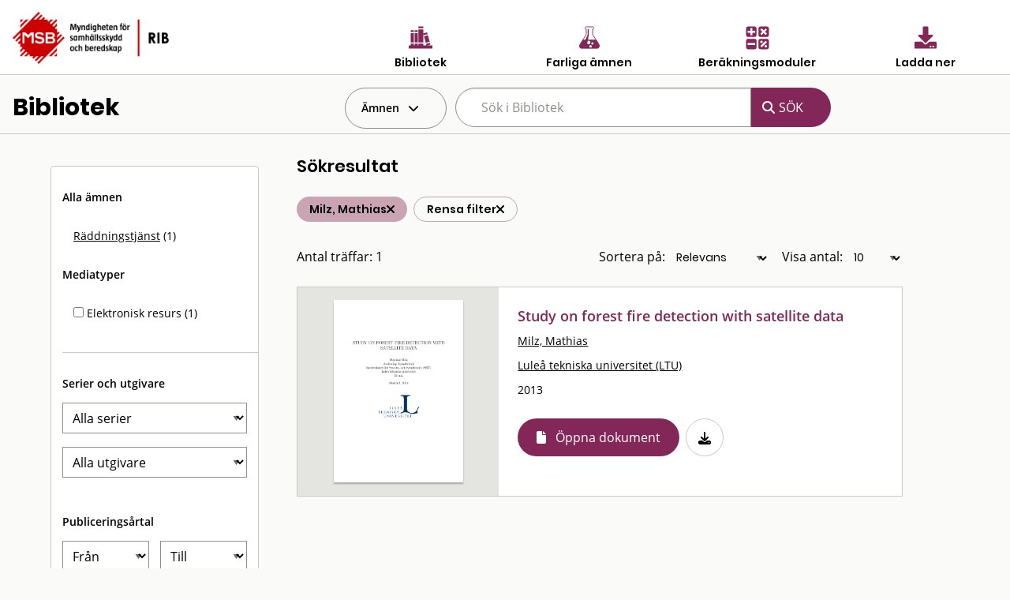

--- FILE ---
content_type: text/html; charset=utf-8
request_url: https://rib.msb.se/bib/Search/SearchItems?ff=Milz,%20Mathias
body_size: 31083
content:
<!DOCTYPE html>
<noscript>Javascript är disabled</noscript>
<html lang="sv">
<head>
    <meta charset="utf-8" />
    <meta name="viewport" content="width=device-width, initial-scale=1.0" />
    <title>Bibliotek - MSB RIB</title>

    <link rel="stylesheet" href="/bib/dist/css/bundle.css" />
    <script src="/bib/dist/js/jquery.min.js"></script>
    <!-- Dynamisk CSS -->
    <style>
    </style>
</head>
<body class="">
<form action="/bib/Search/SearchItems?index=1" method="get">    <nav>

            <div id="MainHeader">
                <div class="grid-x  ">
                    <div class="cell small-5 medium-4">
                        <a href='/Home'> <img src="/bib/img/RIB_RGB_150ppi.png" alt="MSB logotyp" title="MSB logotyp" class="logo" /></a>
                    </div>
                    <div class="cell small-7 medium-8" style="padding-top:30px;">
                        <div class="grid-x cell small-12 align-center hide-for-small-only">

                            <div class="cell small-3 ribMainMenuLogoContainer">
                                <a href="/bib" alt="Gå till bibliotek" title="Gå till bibliotek">
                                    <img src="/bib/img/bibliotek_positiv.svg" class="ribMainMenuLogo" alt="Bibliotek" title="Bibliotek" />
                                    <div class="ribMainMenuLogoText">Bibliotek</div>
                                </a>
                            </div>
                            <div class="cell small-3 ribMainMenuLogoContainer">
                                <a href="/fa" alt="Sök farliga ämnen" title="Sök farliga ämnen">
                                    <img src="/bib/img/farliga_amnen_positiv.svg" class="ribMainMenuLogo" alt="Farliga ämnen" title="Farliga ämnen" />
                                    <div class="ribMainMenuLogoText">Farliga ämnen</div>
                                </a>
                            </div>
                            <div class="cell small-3 ribMainMenuLogoContainer">
                                <a href="/calc" alt="Använd beräkningsmoduler" title="Använd beräkningsmoduler">
                                    <img src="/bib/img/berakningsmoduler_positiv.svg" class="ribMainMenuLogo" alt="Beräkningsmoduler" title="Beräkningsmoduler" />
                                    <div class="ribMainMenuLogoText">Beräkningsmoduler</div>
                                </a>
                            </div>
                            <div class="cell small-3 ribMainMenuLogoContainer">
                                <a href="/download" alt="Ladda ner" title="Ladda ner">
                                    <img src="/bib/img/download_positiv.svg" class="ribMainMenuLogo" alt="Ladda ner" title="Ladda ner" />
                                    <div class="ribMainMenuLogoText">Ladda ner</div>
                                </a>
                            </div>

                        </div>
                        <div class="grid-x cell small-12 align-right show-for-small-only">
                            <div class="cell small-2 ribMainMenuLogoContainer" id="menuDropdown">
                                <i class="fa-regular fa-bars" alt="Program" title="Program"></i>
                                <div class="ribMainMenuLogoText">Program</div>
                            </div>
                        </div>

                        <div class="grid-x cell small-12 align-right show-for-small-only">
                            <div class="ribMainMenuLogoContainerDrop menudrop-content" id="menuDropdownContainer">
                                <div>
                                    <a href="/bib" alt="Bibliotek" title="Bibliotek">
                                        <img src="/bib/img/bibliotek_positiv.svg" class="ribMainMenuLogo ribMainMenuLogoDrop" alt="Bibliotek" title="Bibliotek" />
                                        <span class="ribMainMenuLogoDropText">Bibliotek</span>
                                    </a>
                                </div>
                                <hr class="hrLogoDrop" />
                                <div>
                                    <a href="/fa" alt="Sök farliga ämnen" title="Sök farliga ämnen">
                                        <img src="/bib/img/farliga_amnen_positiv.svg" class="ribMainMenuLogo ribMainMenuLogoDrop" alt="Farliga ämnen" title="Farliga ämnen" />
                                        <span class="ribMainMenuLogoDropText">Farliga ämnen</span>
                                    </a>
                                </div>
                                <hr class="hrLogoDrop" />
                                <div>
                                    <a href="/calc" alt="Beräkningsmoduler" title="Beräkningsmoduler">
                                        <img src="/bib/img/berakningsmoduler_positiv.svg" class="ribMainMenuLogo ribMainMenuLogoDrop" alt="Beräkningsmoduler" title="Beräkningsmoduler" />
                                        <span class="ribMainMenuLogoDropText">Beräkningsmoduler</span>
                                    </a>
                                </div>
                                <hr class="hrLogoDrop" />
                                <div>
                                    <a href="/download" alt="Ladda ner" title="Ladda ner">
                                        <img src="/bib/img/download_positiv.svg" class="ribMainMenuLogo ribMainMenuLogoDrop" alt="Ladda ner" title="Ladda ner" />
                                        <span class="ribMainMenuLogoDropText">Ladda ner</span>
                                    </a>
                                </div>

                            </div>
                        </div>
                    </div>
                </div>
            </div>


         
                <div class="grid-x" id="libraryMainSearchGrid">
                    <div class="cell small-4 hide-for-small-only">
                        <h1 id="libraryTitle">Bibliotek</h1>
                    </div> 
                    <div class="cell small-12 medium-8">
                        <div class="grid-x">
                            <div id="hyllaDropdown" class=" cell shrink  dropdown" >
                                <div id="globalDropdown" class="dropdownbtn closed">
                                    <div class="dropbtn" id="hyllaDropDownButton">Ämnen </div>
                                </div>

                                <div id="hyllaDropdownContainer" class="dropdown-content">
                                                <div class="cell marginItem  item   " >
                                                    <a  href="/bib/Search/SearchItems?ff=Milz, Mathias&amp;h=0" alt="Allm&#xE4;nt" title="Allm&#xE4;nt" class="hyllItem" id="G_0" > Allm&#xE4;nt</a>
                                                </div>
                                                <hr class="delimiter" />
                                                <div class="cell marginItem  item   " >
                                                    <a  href="/bib/Search/SearchItems?ff=Milz, Mathias&amp;h=1" alt="Samh&#xE4;llsorientering" title="Samh&#xE4;llsorientering" class="hyllItem" id="G_1" > Samh&#xE4;llsorientering</a>
                                                </div>
                                                <hr class="delimiter" />
                                                <div class="cell marginItem  item   " >
                                                    <a  href="/bib/Search/SearchItems?ff=Milz, Mathias&amp;h=2" alt="Beteendevetenskap" title="Beteendevetenskap" class="hyllItem" id="G_2" > Beteendevetenskap</a>
                                                </div>
                                                <hr class="delimiter" />
                                                <div class="cell marginItem  item   " >
                                                    <a  href="/bib/Search/SearchItems?ff=Milz, Mathias&amp;h=3" alt="R&#xE4;ddningstj&#xE4;nst" title="R&#xE4;ddningstj&#xE4;nst" class="hyllItem" id="G_3" > R&#xE4;ddningstj&#xE4;nst</a>
                                                </div>
                                                <hr class="delimiter" />
                                                <div class="cell marginItem  item   " >
                                                    <a  href="/bib/Search/SearchItems?ff=Milz, Mathias&amp;h=4" alt="S&#xE4;rskilda risker" title="S&#xE4;rskilda risker" class="hyllItem" id="G_4" > S&#xE4;rskilda risker</a>
                                                </div>
                                                <hr class="delimiter" />
                                                <div class="cell marginItem  item   " >
                                                    <a  href="/bib/Search/SearchItems?ff=Milz, Mathias&amp;h=5" alt="Befolkningsskydd" title="Befolkningsskydd" class="hyllItem" id="G_5" > Befolkningsskydd</a>
                                                </div>
                                                <hr class="delimiter" />
                                                <div class="cell marginItem  item   " >
                                                    <a  href="/bib/Search/SearchItems?ff=Milz, Mathias&amp;h=6" alt="Medicin och friskv&#xE5;rd" title="Medicin och friskv&#xE5;rd" class="hyllItem" id="G_6" > Medicin och friskv&#xE5;rd</a>
                                                </div>
                                                <hr class="delimiter" />
                                                <div class="cell marginItem  item   " >
                                                    <a  href="/bib/Search/SearchItems?ff=Milz, Mathias&amp;h=7" alt="Teknik" title="Teknik" class="hyllItem" id="G_7" > Teknik</a>
                                                </div>
                                                <hr class="delimiter" />
                                                <div class="cell marginItem  item   " >
                                                    <a  href="/bib/Search/SearchItems?ff=Milz, Mathias&amp;h=8" alt="Naturvetenskap" title="Naturvetenskap" class="hyllItem" id="G_8" > Naturvetenskap</a>
                                                </div>
                                                <hr class="delimiter" />
                                </div>
                            </div>
                            <div id="searchSmallToggle" class="cell shrink show-for-small-only" >
                                <i class="fa fa-search" aria-hidden="true"></i>
                            </div>
                            <div id="searchSmallContainer" class="small-12 medium-8 hide-for-small-only">
                                <div class="grid-x">
                                    <div class="cell small-8">
                                        <input class="search-suggestions" title="sök dokument" type="search" name="q" id="searchQuery" placeholder="Sök i Bibliotek" autocomplete="off" value="" />
                                    </div>
                                    <div class=" search-button-wrapper cell shrink">
                                        <input type="submit" class="search-button " value="SÖK">
                                    </div>
                                </div>
                            </div>
                        </div>
                    </div>

                </div>
                <div class="delimiter"/>
                    <input type="hidden" name="hs" id="hyllsok" />
                    <input type="hidden" name="es" id="externsok" />
                    <input type="hidden" name="es" id="updateexist" />
            
    </nav>
        <div style="clear:both"></div>
        <div id="mainContainer" class="container ">
            <main class="pb-3">
                
<header id="searchHeaderContainer" style="display:none">
    <div class="grid-x align-center" >
        <div id="searchHeader" class="cell medium-8 ">
            <h1>RIB Bibliotek</h1>
        </div>
    </div>

    <div class="grid-x align-center" >
        <div id="searchHeadertext" class="cell large-8">
            Eventuellt beskrivande text
        </div>
    </div>
</header>

<br />
<!--Hela ytan-->
<div class="grid-container full" >
    <div class="grid-x" id="fullSearchContainer" >
        <div id="smallSearchQueryPlaceholder" class="cell small-12 show-for-smallview">
            <div id="smallSearchQueryContainer"  class="cell small-12">
                <div class="cell small-12" id="searchSmallArea">
                    <div id="searchSmallConditionsToggle"> 
                        <i class="fa fa-filter fa-2x" aria-hidden="true"></i>
                    </div>
                    <div id="searchSmallConditionsField" > Ämnen och filter</div>
                </div>
                <div class="cell small-12" style="margin-top:1em"> 
                        <div class="">
                            <div class="cell small-12 searchConditionContainer" >
<div  class="searchcondition ">
                                                    <div class=" text ">Milz, Mathias</div>
                                                <div class="removesymbol" id="ff-forfattare"><i class='fa fa-times'></i></div>
                                            </div>
<div  class="searchcondition searchclear">
                                                    <div class=" text ">Rensa filter</div>
                                                    <div><a href="/bib/Search/SearchItems" id="clearallsmall" title="Rensa"><i class='fa fa-times'></i></a></div>
                                            </div>
                                    <br/>
                                </div>
                            </div>
                   </div>
                </div>
        </div>
        <div class="cell small-12 large-3 hide-for-smallview" id="SearchQueryPadding" >
            <div class="cell small-12" id="searchQueryToggleContainer">
                <div class="grid-x" id="searchQueryContainer">
                         <div id="searchQueryParams" class="cell small-12">
                                        <div class=" itemheader cell">
                                                 <div>Alla ämnen</div>
                                        </div>
                                                            <div class="cell item ">
                                                                <a href="/bib/Search/SearchItems?ff=Milz, Mathias&amp;h=3"  alt="R&#xE4;ddningstj&#xE4;nst" title="R&#xE4;ddningstj&#xE4;nst"> R&#xE4;ddningstj&#xE4;nst</a>  (1)
                                                         </div>
                                <div class="cell itemheader">Mediatyper</div>
                                            <div class="cell item"><input id="Media-15" class="mediabox" type="checkbox" title="Elektronisk resurs"  name="m" value="15" />  Elektronisk resurs   (1)</div>
                                <div class="cell delimiter">&nbsp;</div>
                                <div class="cell itemheader">Serier och utgivare</div>

                                <div class="cell selectbox">
                                    <select name="s" title="Serie" id="serie">
                                        <option value="0">Alla serier</option>
<option value="68">90 Sekunder</option>
<option value="329">A publication of the Crisis Management Europe Research Program</option>
<option value="123">Agenda 2000</option>
<option value="359">Aktstycken utgivna av Utrikesdepartementet. Ny serie II</option>
<option value="16">Aktuellt/SRV</option>
<option value="3">Allm&#xE4;nna r&#xE5;d/BoV</option>
<option value="4">Allm&#xE4;nna r&#xE5;d/SNV</option>
<option value="105">Allm&#xE4;nna r&#xE5;d/SoS</option>
<option value="1">Allm&#xE4;nna r&#xE5;d/SRV</option>
<option value="39">Arbete och h&#xE4;lsa</option>
<option value="228">Arbetslivsrapport</option>
<option value="132">Bericht Chemie</option>
<option value="82">Blaulicht</option>
<option value="40">Brand &amp; R&#xE4;ddning</option>
<option value="590">Brandforsk</option>
<option value="41">Brandf&#xF6;rsvar</option>
<option value="42">Brandk&#xE5;rstidskrift</option>
<option value="92">Brandmannaskolan</option>
<option value="44">Brandposten</option>
<option value="46">Brandschutz</option>
<option value="142">Brandutredning/SRV</option>
<option value="6">Cirkul&#xE4;r / SRV</option>
<option value="252">Concawe</option>
<option value="412">CPR</option>
<option value="22">DASA Rapport</option>
<option value="571">DEMICOM rapport </option>
<option value="118">Die Roten Hefte</option>
<option value="453">Disaster risk management series</option>
<option value="120">Disaster studies</option>
<option value="375">Doktorsavhandlingar vid Chalmers tekniska h&#xF6;gskola.</option>
<option value="158">Ds</option>
<option value="447">Ds : departementsserien</option>
<option value="38">Elevinstruktion</option>
<option value="361">En introduktion</option>
<option value="271">Erfarenhetsrapporter</option>
<option value="411">EUR (Brussels)</option>
<option value="128">Europaprojektet</option>
<option value="48">European Journal of Personality</option>
<option value="564">Faktablad/MSB</option>
<option value="117">FFI-rapport</option>
<option value="383">Figges kunskapsklubb</option>
<option value="49">Fire Command</option>
<option value="51">Fire Safety Journal</option>
<option value="53">Fire Technology</option>
<option value="122">FOA orienterar om</option>
<option value="20">FOA Rapport</option>
<option value="343">FOA rapport.</option>
<option value="134">FOA Reprints</option>
<option value="366">FOA-R</option>
<option value="499">FOI MEMO</option>
<option value="300">FOI Rapport</option>
<option value="333">FOI-R</option>
<option value="160">Folkh&#xE4;lsoinstitutet</option>
<option value="97">Forskningsrapport / H&#xF6;gskolan i Karlstad Samh&#xE4;llsvetenskap</option>
<option value="83">FoU Rapport/SRV</option>
<option value="538">FRD Publication</option>
<option value="102">FRDG Publication</option>
<option value="54">F&#xF6;rsvar i nutid</option>
<option value="335">F&#xF6;rsvarsh&#xF6;gskolans acta.</option>
<option value="509">F&#xF6;rvaltningsh&#xF6;gskolans rapporter / G&#xF6;teborgs universitet</option>
<option value="143">Gerum arbetsrapporter</option>
<option value="521">Granskningsrapport / Direktoratet for brann- og eksplosjonsvern</option>
<option value="522">G&#xF6;teborgsstudier i journalistik och masskommunikation</option>
<option value="346">Handbok / Boverket</option>
<option value="582">Handbok i civil beredskap f&#xF6;r kommuner</option>
<option value="275">Hazardous Materials Accident Brief </option>
<option value="497">ILM</option>
<option value="372">ILM. Serie I</option>
<option value="140">Industrial Fire Journal</option>
<option value="85">Industrivern-nytt</option>
<option value="587">Insatskort</option>
<option value="376">Institutet f&#xF6;r r&#xE4;ttsvetenskaplig forskning</option>
<option value="141">IVA/SKRED/R-</option>
<option value="110">IVL-Rapport</option>
<option value="86">Journal of Fire Sciences</option>
<option value="124">Journal of Hazardous Materials</option>
<option value="57">Journal of Heat Transfer</option>
<option value="79">KAMEDO</option>
<option value="292">Karlstad University Studies</option>
<option value="325">KBM rekommenderar</option>
<option value="400">KBM:s forskningsserie</option>
<option value="307">KBM:s temaserie</option>
<option value="324">KBM:s uppdrag/utredningar</option>
<option value="303">KBM:s utbildningsserie</option>
<option value="58">Kemisk tidskrift/Kemiv&#xE4;rlden</option>
<option value="27">K&#xE4;rnbr&#xE4;nsles&#xE4;kerhet Rapport</option>
<option value="67">Le Sapeur Pompier</option>
<option value="454">Link&#xF6;ping University medical dissertations</option>
<option value="469">LUCRAM report</option>
<option value="525">LUTMDN/TMTP</option>
<option value="468">LUTVDG</option>
<option value="28">LUTVDG/TVBB</option>
<option value="274">Marine accident report</option>
<option value="428">Meddelande / Styrelsen f&#xF6;r psykologiskt f&#xF6;rsvar</option>
<option value="14">Meddelande/SBR</option>
<option value="77">Meddelande/SPF</option>
<option value="445">Milj&#xF6;regler f&#xF6;r byggsektorn</option>
<option value="562">Myndigheten f&#xF6;r samh&#xE4;llsskydd och beredskaps f&#xF6;rfattningssamling</option>
<option value="588">Nationella resurser</option>
<option value="29">NBSIR Rapport</option>
<option value="309">NCO</option>
<option value="31">NISTIR Rapport</option>
<option value="32">NKB Rapport</option>
<option value="19">NOU</option>
<option value="289">Observat&#xF6;rsrapport/SRV</option>
<option value="471">Occasional papers</option>
<option value="508">OECD Reviews of Risk Management Policies</option>
<option value="320">Olycksutredningsrapporter</option>
<option value="339">Organohalogen compounds</option>
<option value="323">Planeringsprocessen/Krisberedskapsmyndigheten</option>
<option value="427">Psykologiskt f&#xF6;rsvar</option>
<option value="338">Rapport - Forskningsr&#xE5;dsn&#xE4;mnden</option>
<option value="222">Rapport / Naturv&#xE5;rdsverket</option>
<option value="461">Rapport / SKL</option>
<option value="312">Rapport / Statens haverikommission</option>
<option value="258">Rapport / Styrelsen f&#xF6;r psykologiskt f&#xF6;rsvar</option>
<option value="108">Rapport Risk och Milj&#xF6;</option>
<option value="96">Rapport R&#xE4;ddningstj&#xE4;nstavdelningen</option>
<option value="570">RCR Working Paper Series</option>
<option value="165">Regeringens proposition</option>
<option value="386">Rekommendationer / Svenska brandf&#xF6;rsvarsf&#xF6;reningen</option>
<option value="133">Research Report</option>
<option value="310">RiR</option>
<option value="579">RISE Rapport</option>
<option value="100">R&#xE4;ddningsledaren</option>
<option value="585">R&#xE4;ddningstj&#xE4;nst f&#xF6;r alla : information om j&#xE4;mst&#xE4;lldhet och m&#xE5;ngfald i r&#xE4;ddningst</option>
<option value="98">SBU-rapport</option>
<option value="322">Sema&#xB4;s educational series</option>
<option value="152">Seveso</option>
<option value="328">SF-rapport</option>
<option value="115">SFS</option>
<option value="194">SFT-rapport</option>
<option value="35">SGI-varia</option>
<option value="278">Sirenens r&#xE4;ddningsskola</option>
<option value="182">SIS handbok </option>
<option value="130">SIS-rapport</option>
<option value="74">SJVFS</option>
<option value="90">Skorstensfejarm&#xE4;staren</option>
<option value="76">SLV Rapport</option>
<option value="371">SMHI hydrologi</option>
<option value="17">SNV informerar</option>
<option value="104">SNV Rapport</option>
<option value="71">SoS-rapport</option>
<option value="72">SOU</option>
<option value="390">SP Arbetsrapport</option>
<option value="33">SP Rapport</option>
<option value="561">SP report</option>
<option value="391">SP-INFO</option>
<option value="402">Specialmeddelande / Sveriges lantbruksuniversitet, Institutionen f&#xF6;r jordbrukets</option>
<option value="317">SPF Skriftserie</option>
<option value="129">SSI-rapport</option>
<option value="260">SSPA Research Report</option>
<option value="354">Statens offentliga utredningar</option>
<option value="139">STATT-UR</option>
<option value="272">STI/PUB</option>
<option value="34">Stora Olyckor</option>
<option value="569">Studies in Sustainable Technology</option>
<option value="151">Surviving HazMat</option>
<option value="302">S&#xC4;IFS</option>
<option value="63">Technical Report</option>
<option value="211">Teknisk rapport / Statens provningsanstalt</option>
<option value="65">Tekniska meddelanden</option>
<option value="111">Temafakta</option>
<option value="534">TRITA-ARK</option>
<option value="99">TRITA-BKN</option>
<option value="393">Trita-BKN.</option>
<option value="442">ULI-rapport</option>
<option value="577">Utbildningsserie</option>
<option value="584">Utredning av &#xF6;versv&#xE4;mningar</option>
<option value="256">VA-Forsk rapport</option>
<option value="270">Vetenskaplig rapport</option>
<option value="512">VTI meddelande</option>
<option value="70">VTI Rapport</option>
<option value="586">V&#xE4;gledning f&#xF6;r offentliga akt&#xF6;rers samverkan med frivilliga f&#xF6;rsvarsorganisation</option>
<option value="592">&#xD6;versv&#xE4;mningskartering vattendrag</option>

                                    </select>
                                </div>
                                <div class="cell selectbox" >
                                <select name="u" title="Utgivare" id="utgivare"  >
                                    <option value="0">Alla utgivare</option>
<option value="1009">2005 &#xE5;rs katastrofkommission</option> 
<option value="1351">2009 Victorian Bushfires Royal Commission</option> 
<option value="1042">Academy of Counter-Terrorist Education</option> 
<option value="495">Aerospace Medicine</option> 
<option value="835">AF-Industriteknik</option> 
<option value="487">Aga Gas</option> 
<option value="1293">Akut- och katastrofmedicinskt centrum, S&#xF6;dersjukhuset (DEMC)</option> 
<option value="983">Alberta Construction Safety Association</option> 
<option value="1383">Alings&#xE5;s och V&#xE5;rg&#xE5;rda R&#xE4;ddningstj&#xE4;nstf&#xF6;rbund</option> 
<option value="707">American Chemical Society</option> 
<option value="1020">American Institute of Chemical Engineers (AICHE)</option> 
<option value="517">American Institutes for Research</option> 
<option value="1080">American Public Health Association</option> 
<option value="1001">American Society for Testing and Materials (ASTM)</option> 
<option value="3">American Society of Heating, Refrigerating and Air-Conditioning Engineers (ASHRAE)</option> 
<option value="491">Ammonia</option> 
<option value="6">Apoteksbolaget</option> 
<option value="7">Arbetarskyddsn&#xE4;mnden</option> 
<option value="13">Arbetarskyddsstyrelsen (ASS)</option> 
<option value="518">Arbetarskyddsverket</option> 
<option value="661">Arbetsgivarverket</option> 
<option value="640">Arbetslivsinstitutet</option> 
<option value="5">Arbetsmarknadsstyrelsen (AMS)</option> 
<option value="8">Arbetsmilj&#xF6;fonden</option> 
<option value="597">Arbetsmilj&#xF6;institutet</option> 
<option value="920">Arbetsmilj&#xF6;verket</option> 
<option value="10">Arm&#xE9;medicinska forskargruppen</option> 
<option value="1033">Arvika kommun</option> 
<option value="11">Ask&#xF6;laboratoriet</option> 
<option value="992">Associated Press (AP)</option> 
<option value="552">Association Internationale pour l&#x27;&#xE9;tude de l&#x27;&#xE9;conomie de l&#x27;assurance</option> 
<option value="991">Association nationale pour la protection contre l&#x27;incendie et l&#x27;intrusion (ANPI)</option> 
<option value="14">Auergesellschaft</option> 
<option value="1221">Australian Forestry Council / Standing Committee on Forestry</option> 
<option value="1211">Authority of the director of emergency services, Tasmania</option> 
<option value="15">Auxiliary Resource Center</option> 
<option value="1488">Avfall Sverige AB</option> 
<option value="16">Ballistic Research Laboratories</option> 
<option value="1150">Baltic Marine Environment Protection Commission.</option> 
<option value="17">Banverket (BV)</option> 
<option value="924">BASF-Industrial Fire Brigade</option> 
<option value="1311">Bengt Dahlgren Brand &amp; Risk AB</option> 
<option value="622">Beredskabsstyrelsen</option> 
<option value="682">Beredskapsn&#xE4;mnden f&#xF6;r psykologiskt f&#xF6;rsvar</option> 
<option value="1377">Bergslagens r&#xE4;ddningstj&#xE4;nst</option> 
<option value="18">Binomec</option> 
<option value="19">Bjerking Ingenj&#xF6;rsbyr&#xE5;</option> 
<option value="1288">Blekinge Tekniska H&#xF6;gskola (BTH)</option> 
<option value="1474">Bodens kommun</option> 
<option value="952">Boeing Commercial Airplane Group</option> 
<option value="780">Bofors</option> 
<option value="21">Bofors industribrandf&#xF6;rsvar</option> 
<option value="1465">Bohus R&#xE4;ddningstj&#xE4;nstf&#xF6;rbund</option> 
<option value="627">Boliden</option> 
<option value="22">Bostadsdepartementet</option> 
<option value="519">Bostr&#xF6;m</option> 
<option value="24">Boverket</option> 
<option value="26">Brand &amp; Riskteknik</option> 
<option value="28">Brand-Verh&#xFC;tungs-Dienst f&#xFC;r Industrie und Gewerbe (BVD)</option> 
<option value="939">Brandforsk</option> 
<option value="1397">Brandf&#xF6;rsvaret Norrk&#xF6;ping</option> 
<option value="1394">Brandk&#xE5;ren Attunda</option> 
<option value="1541">Brandk&#xE5;ren Norra Dalarna</option> 
<option value="1270">Brandm&#xE4;nnens Riksf&#xF6;rbund</option> 
<option value="1308">Brandskyddsf&#xF6;reningen</option> 
<option value="1183">Brandskyddsf&#xF6;reningen V&#xE4;rmland</option> 
<option value="30">Brandskyddslaget</option> 
<option value="31">Brandtekniska Ingenj&#xF6;rsbyr&#xE5;n</option> 
<option value="996">Brannmannen</option> 
<option value="32">Brevskolan</option> 
<option value="985">Broddbogruppen</option> 
<option value="599">Br&#xE4;cke kommun</option> 
<option value="34">Building Research Association of New Zealand (BRANZ)</option> 
<option value="35">Building Research Establishment</option> 
<option value="1161">Buncefield Major Incident Investigation Board</option> 
<option value="1166">Buncefield Standards Task Group (BSTG)</option> 
<option value="1442">Bundesamt f&#xFC;r Sicherheit in der Informationstechnik</option> 
<option value="36">Bundesamt f&#xFC;r Zivilschutz</option> 
<option value="1426">Bureau of Alcohol, Tobacco, Firearms, and Explosives</option> 
<option value="1367">Bushfire Cooperative Research Centre Ltd</option> 
<option value="37">Butterworth Heinemann</option> 
<option value="745">Byggforskningsr&#xE5;det</option> 
<option value="38">Bygginfo</option> 
<option value="878">Byggnadsstyrelsen</option> 
<option value="1444">B&#xE5;stads kommun</option> 
<option value="970">CACFOA</option> 
<option value="40">California Institute of Technology</option> 
<option value="465">Center for Chemical Process Safety</option> 
<option value="1375">Center for Transatlantic Relations</option> 
<option value="967">Centers for Disease Control and Prevention</option> 
<option value="42">Centralf&#xF6;rbundet Folk och F&#xF6;rsvar (CFF)</option> 
<option value="43">Centralsjukhuset Karlstad</option> 
<option value="1428">Centrum f&#xF6;r asymmetriska hot och terrorismstudier (CATS)</option> 
<option value="44">Centrum f&#xF6;r folkh&#xE4;lsoforskning</option> 
<option value="648">Centrum f&#xF6;r riskforskning</option> 
<option value="660">Centrum f&#xF6;r s&#xE4;kerhetsforskning</option> 
<option value="1078">Centrum f&#xF6;r vetenskaplig forskning (CERUM)</option> 
<option value="45">Cerberus</option> 
<option value="46">CFPA</option> 
<option value="48">Chalmers tekniska h&#xF6;gskola (CTH)</option> 
<option value="1131">Chalmers tekniska h&#xF6;gskola.</option> 
<option value="49">Chefen f&#xF6;r arm&#xE9;n (CA)</option> 
<option value="50">Chefen f&#xF6;r flygvapnet (CFV)</option> 
<option value="51">Chefen f&#xF6;r marinen (CM)</option> 
<option value="52">Chlorine Institute Inc</option> 
<option value="54">Civildepartementet</option> 
<option value="525">Civilforsvarsstyrelsen (CF)</option> 
<option value="603">Civilf&#xF6;rsvarsf&#xF6;rbundet</option> 
<option value="47">Civilf&#xF6;rsvarsstyrelsen (Cfs)</option> 
<option value="1077">Clarkson University</option> 
<option value="759">Comit&#xE9; Europ&#xE9;en des Assurances Commission Incendie (CEA)</option> 
<option value="1019">Comit&#xE9; Technique International de pr&#xE9;vention et d&#xE9;xtinction du feu (CTIF)</option> 
<option value="60">Comit&#xE9; Technique International du Feu (CTIF)</option> 
<option value="1175">Commercial Publications Beech Aircraft Corporation</option> 
<option value="587">Commission of the European Communities</option> 
<option value="1171">Committee for the Prevention of Disasters</option> 
<option value="797">Committee for the prevention of disasters caused by dangerous substances (CPR)</option> 
<option value="56">Communicator sensonik</option> 
<option value="573">Conatus AB</option> 
<option value="57">Concawe</option> 
<option value="58">Conseil International du Batiment (CIB)</option> 
<option value="908">Consiglio Nazionale delle Ricerche (CNR)</option> 
<option value="865">Construction Industry Research and Information Association (CIRIA)</option> 
<option value="914">Cornwall Fire Brigade</option> 
<option value="1517">Coronakommissionen</option> 
<option value="59">Corporate response group</option> 
<option value="932">Council of Europe</option> 
<option value="1213">Country Fire Authority Victoria</option> 
<option value="1004">CRISMART</option> 
<option value="1224">CSIRO Forestry and Forest Products</option> 
<option value="974">CSM Materialteknik AB</option> 
<option value="1075">Cutter Information Corp</option> 
<option value="616">Dagens Nyheter (DN)</option> 
<option value="61">Dansk brandinsp.for. og Dansk Brandvaernskomm.</option> 
<option value="62">Dansk institut for pr&#xF6;vning og justering (Dantest)</option> 
<option value="63">Defense Civil Preparedness Agency (DCPA)</option> 
<option value="1295">Delft University of Technology</option> 
<option value="1539">Delphi</option> 
<option value="951">Department for Transport, Local Government and the Regions</option> 
<option value="1225">Department of Conservation and Land Management</option> 
<option value="971">Department of health</option> 
<option value="66">Department of Trade</option> 
<option value="1219">Det Danske Sprog- og Litteraturselskab</option> 
<option value="778">Det Norske Veritas</option> 
<option value="68">Devex S A</option> 
<option value="973">Devon Fire &amp; Rescue Service</option> 
<option value="1035">Diakonia</option> 
<option value="69">Direktoratet for brann og eksplosjonsvern (DBE)</option> 
<option value="1151">Direktoratet for brann- og elsikkerhet</option> 
<option value="1142">Direktoratet for samfunnssikkerhet og beredskap (DSB)</option> 
<option value="70">Direktoratet for sivilt beredskap</option> 
<option value="71">Dow Chemical</option> 
<option value="719">EB Corporation</option> 
<option value="1091">Edbergstiftelsen</option> 
<option value="72">Effect Management</option> 
<option value="73">Eidgen&#xF6;ssische Technische Hochschule Z&#xFC;rich</option> 
<option value="74">Ekonomiska forskningsinstitutet (EFI/ Swe)</option> 
<option value="1047">Ekonomiska forskningsinstitutet vid Handelsh&#xF6;gskolan i Stockholm</option> 
<option value="1542">Eksj&#xF6; kommun</option> 
<option value="553">Elektriska n&#xE4;mnden</option> 
<option value="75">Elforsk</option> 
<option value="76">Elmilj&#xF6;teknik (EMTECH)</option> 
<option value="863">Elsevier</option> 
<option value="955">Els&#xE4;kerhetsverket</option> 
<option value="1112">EMERCOM of Russia</option> 
<option value="1026">Emergency &amp; Disaster Management, Inc.</option> 
<option value="1068">Emergency Management Australia (EMA)</option> 
<option value="866">Emergency Prevention, Preparedness and Response (EPPR)</option> 
<option value="725">Emergency Resource</option> 
<option value="555">Energiforsyningens Forskningsinstitutt (EFI/ Nor)</option> 
<option value="1365">Energigas Sverige</option> 
<option value="1190">Energimyndigheten</option> 
<option value="80">Environment Canada</option> 
<option value="81">Environment Protection Agency (EPA)</option> 
<option value="590">Environmental and Energy Research (TNO)</option> 
<option value="703">Envive</option> 
<option value="988">Epidemologiskt Centrum (EPC)</option> 
<option value="1482">Eskilstuna kommun</option> 
<option value="1494">Estonian Foreign Intelligence Service</option> 
<option value="1486">Estonian Rescue Board</option> 
<option value="803">Ethylene oxide and derivatives sector group (CEFIC)</option> 
<option value="1329">Eurofeu</option> 
<option value="1124">Europaparlamentet.</option> 
<option value="1346">European Chemical Industry Council (CEFIC)</option> 
<option value="591">European Commission</option> 
<option value="593">European Environment Agency</option> 
<option value="588">European Foundation for the Improvement of Living and Working Conditions</option> 
<option value="575">European Isocyanate Producers Association (ISOPA)</option> 
<option value="581">European parliament</option> 
<option value="1148">European Process Safety Centre (EPSC)</option> 
<option value="1064">European Research Group on Military and Society (projekt)</option> 
<option value="1331">European Safety, Reliability &amp; Data Association (ESReDA)</option> 
<option value="1005">Europeiska kommissionens generaldirektorat f&#xF6;r energi och transport</option> 
<option value="571">Europeiska Unionen (EU)</option> 
<option value="1032">Evalueringsutvalget for flodb&#xF8;lgekatastrofen i S&#xF8;r-Asia</option> 
<option value="933">Event of the European Federation of Chemical Engineering (EFCE)</option> 
<option value="1179">Explosives and dangerous goods division</option> 
<option value="1071">Exxon Company</option> 
<option value="1238">Exxon Mobil</option> 
<option value="83">Falcks Redningskorps A/S</option> 
<option value="84">Far West Laboratory for Educational Research</option> 
<option value="1340">Fastighetsbranschens utvecklingsforum</option> 
<option value="85">Federal Emergency Management Agency (FEMA)</option> 
<option value="609">Federation Nationale des Sapeurs-Pompiers</option> 
<option value="558">FFV Aerotech</option> 
<option value="86">FFV Elektronik</option> 
<option value="87">Filmteamet</option> 
<option value="646">Finansdepartementet</option> 
<option value="1512">Fire and Emergency New Zealand</option> 
<option value="88">Fire Engineering Books &amp; Videos</option> 
<option value="89">Fire Research Station</option> 
<option value="601">Fire Safety Design</option> 
<option value="1247">Fire Science Publishers</option> 
<option value="838">Fiskeriverket</option> 
<option value="1011">Fj&#xE4;lls&#xE4;kerhetsr&#xE5;det</option> 
<option value="620">Folkh&#xE4;lsoinstitutet</option> 
<option value="1223">Forestry Tasmania</option> 
<option value="1433">Forskningsprogrammet Sveriges f&#xF6;rsvar och det kalla kriget</option> 
<option value="96">Forskningsr&#xE5;dsn&#xE4;mnden (FRN)</option> 
<option value="97">Forskningsstiftelsen Skogsarbeten</option> 
<option value="98">Forsstr&#xF6;m</option> 
<option value="598">Forsvarets forskningsinstitutt (FFI)</option> 
<option value="1182">Fort &amp; Bunker (tidskrift)</option> 
<option value="99">Fortifikationsf&#xF6;rvaltningen (FortF)</option> 
<option value="1362">Forum f&#xF6;r beredskapsdiagnostik (FBD)</option> 
<option value="619">Friluftsfr&#xE4;mjandet</option> 
<option value="100">F&#xF6;reningen f&#xF6;r arbetarskydd</option> 
<option value="1117">F&#xF6;reningen S&#xE4;kerhet genom N&#xF6;dbelysning (FSN)</option> 
<option value="92">F&#xF6;renta Nationerna (FN)</option> 
<option value="93">F&#xF6;rsvarets forskningsanstalt (FOA)</option> 
<option value="101">F&#xF6;rsvarets l&#xE4;romedelscentral (FLC)</option> 
<option value="91">F&#xF6;rsvarets materielverk (FMV)</option> 
<option value="1370">F&#xF6;rsvarets radioanstalt (FRA)</option> 
<option value="102">F&#xF6;rsvarets sjukv&#xE5;rdsstyrelse</option> 
<option value="103">F&#xF6;rsvarets tekniska laboratorium (FTL)</option> 
<option value="104">F&#xF6;rsvarsdepartementet (F&#xD6;)</option> 
<option value="630">F&#xF6;rsvarsh&#xF6;gskolan (FHS)</option> 
<option value="473">F&#xF6;rsvarsmakten</option> 
<option value="634">F&#xF6;rsvarsmedia</option> 
<option value="105">F&#xF6;rsvarsmedicinska forskningsdelegationen</option> 
<option value="106">F&#xF6;rsvarsstaben (Fst)</option> 
<option value="107">F&#xF6;rs&#xE4;kringsbranschens Service AB (FSAB)</option> 
<option value="1449">Gasakademin</option> 
<option value="502">General American Transportation Corporation</option> 
<option value="1276">Geneva International Centre for Humanitarian Demining (GICHD)</option> 
<option value="110">Geodesign</option> 
<option value="112">Giftinformationscentralen</option> 
<option value="113">Giro-Brand</option> 
<option value="114">Glasforskningsinstitutet</option> 
<option value="1335">Globaliseringsr&#xE5;det</option> 
<option value="717">Golder Geosystem</option> 
<option value="115">Governor&#x27;s Office of Emergency Services</option> 
<option value="969">Greater Manchester County Fire Service</option> 
<option value="617">Greenpeace</option> 
<option value="116">Groupe d&#x27;Etude de S&#xE9;curit&#xE9; de l&#x27;Industrie P&#xE9;troli&#xE8;re (GESIP)</option> 
<option value="117">Grumman Aerospace Corporation</option> 
<option value="118">Gullfiber</option> 
<option value="119">G&#xFC;nther Arbetslivskonsult</option> 
<option value="120">Gyproc</option> 
<option value="1391">G&#xE4;strike R&#xE4;ddningstj&#xE4;nst</option> 
<option value="1074">G&#xF6;teborgs hamn</option> 
<option value="496">G&#xF6;teborgs kommun</option> 
<option value="1366">G&#xF6;teborgs Stad</option> 
<option value="930">G&#xF6;teborgs Universitet</option> 
<option value="572">G&#xF6;teborgs vatten- och avloppsverk</option> 
<option value="798">G&#xF6;teborgs-Posten</option> 
<option value="1326">Halmstad Brandf&#xF6;rsvar</option> 
<option value="122">Handelsh&#xF6;gskolan i Stockholm</option> 
<option value="958">Handelsh&#xF6;jskolen i K&#xF6;benhavn</option> 
<option value="123">Hans Dertell AB</option> 
<option value="124">Hansa F&#xF6;retag</option> 
<option value="1434">Havs- och vattenmyndigheten</option> 
<option value="1508">Havsmilj&#xF6;institutet</option> 
<option value="128">Health and Safety Executive (HSE)</option> 
<option value="1504">HELCOM</option> 
<option value="1054">Helsingborgs hamn AB</option> 
<option value="1023">Helsingborgs stad, brandf&#xF6;rsvaret</option> 
<option value="834">Helsinki Commission</option> 
<option value="602">Her Majesty&#x27;s Stationary Office (HMSO)</option> 
<option value="1380">Hj&#xE4;lpmedelsinstitutet</option> 
<option value="1320">HM Government</option> 
<option value="1045">Home Office</option> 
<option value="127">Home Office Fire Research and Development Group (FRDG)</option> 
<option value="1501">Hovedstadens Beredskab</option> 
<option value="129">Human Sciences Research Inc</option> 
<option value="332">H&#xE4;lso- och sjukv&#xE5;rdens utvecklingsinstitut (Spri)</option> 
<option value="1462">H&#xF6;glandets R&#xE4;ddningstj&#xE4;nstf&#xF6;rbund</option> 
<option value="1031">H&#xF6;gskolan i Bor&#xE5;s</option> 
<option value="1306">H&#xF6;gskolan i Halmstad</option> 
<option value="131">H&#xF6;gskolan i Karlstad</option> 
<option value="132">H&#xF6;gskolan i Lule&#xE5;</option> 
<option value="133">H&#xF6;gskolan i &#xD6;rebro</option> 
<option value="1263">IBC Technical Services Ltd.</option> 
<option value="711">IGP AS</option> 
<option value="136">IIT Research Institute (IITRI)</option> 
<option value="1008">IKEA of Sweden AB (IKEA)</option> 
<option value="1073">IKU Sintef group</option> 
<option value="1374">Illinois Fire Service Institute, University of Illinois</option> 
<option value="943">Industrial Research and Development Corporation (IVF)</option> 
<option value="139">Industridepartementet</option> 
<option value="141">Industrivernet</option> 
<option value="142">Informationsbolaget</option> 
<option value="143">Infratest Wirtschaftsforschung</option> 
<option value="150">Ingenj&#xF6;rsvetenskapsakademien (IVA)</option> 
<option value="641">Inrikesdepartementet</option> 
<option value="1287">Institute of Medicine</option> 
<option value="1305">Institutet f&#xF6;r framtidsstudier</option> 
<option value="1099">Institutet f&#xF6;r kommunal ekonomi</option> 
<option value="138">Institutet f&#xF6;r marknadsunders&#xF6;kningar (IMU)</option> 
<option value="144">Institutet f&#xF6;r riskhantering och s&#xE4;kerhetsanalys</option> 
<option value="29">Institutet f&#xF6;r svensk brandforskning (Brandforsk)</option> 
<option value="1180">Institutet f&#xF6;r transportforskning (TFK)</option> 
<option value="411">Institutet f&#xF6;r tr&#xE4;teknisk forskning (Tr&#xE4;tek)</option> 
<option value="151">Institutet f&#xF6;r vatten- och luftv&#xE5;rdsforskning (IVL)</option> 
<option value="145">Institutet f&#xF6;r verkstadsteknisk forskning (IVF)</option> 
<option value="1285">Institution of Chemical Engineers (IChemE)</option> 
<option value="592">Institution of Fire Engineers</option> 
<option value="959">Integrationsverket</option> 
<option value="1514">Intergovernmental panel on climate change (IPCC)</option> 
<option value="146">Interkonsult</option> 
<option value="135">International Air Transport Association (IATA)</option> 
<option value="147">International Association for Fire Safety Science</option> 
<option value="134">International Atomic Energy Agency (IAEA)</option> 
<option value="148">International Center for Emergency Preparedness</option> 
<option value="615">International Federation of Red Cross and Red Crescent Societies</option> 
<option value="1018">International Fire Service Training Association (IFSTA)</option> 
<option value="706">International Global Atmospheric Chemistry (IGAC)</option> 
<option value="137">International Maritime Organization (IMO)</option> 
<option value="544">International Peace Research Institute</option> 
<option value="709">International Solid Waste Association (ISWA)</option> 
<option value="731">International Union of Psychological Science</option> 
<option value="1284">Intressentf&#xF6;reningen f&#xF6;r process&#xE4;kerhet (IPS)</option> 
<option value="1296">ISCRAM/Gi4DM</option> 
<option value="149">ITAS - Taylor Associates</option> 
<option value="897">IVL Svenska Milj&#xF6;institutet AB (IVL)</option> 
<option value="1111">Japan fire engineering qualification center</option> 
<option value="710">Japan Waste Management Consultant Association (JWMCA)</option> 
<option value="468">Joint Research Centre of the European Commission (JRC)</option> 
<option value="154">Journal of Hazardous Materials</option> 
<option value="498">Justitiedepartementet</option> 
<option value="155">Justitieministeriet</option> 
<option value="1251">J&#xE4;mst&#xE4;lldhetsombudsmannen (J&#xE4;mO)</option> 
<option value="712">J&#xE4;rnv&#xE4;gsinspektionen</option> 
<option value="1483">J&#xF6;nk&#xF6;pings kommun</option> 
<option value="1405">Kalmar Brandk&#xE5;r</option> 
<option value="1055">KAMEDO</option> 
<option value="666">Karlskrona Kommun</option> 
<option value="1158">Karlstads kommun</option> 
<option value="936">Karlstads Universitet</option> 
<option value="160">Karolinska institutet</option> 
<option value="1298">Kartografiska s&#xE4;llskapet</option> 
<option value="161">Katastrofkommissionen</option> 
<option value="488">Katastrofmedicinska organisationskommitt&#xE9;n (KAMEDO)</option> 
<option value="163">Kemikalieinspektionen (KemI)</option> 
<option value="931">Kemikalieutredningen</option> 
<option value="164">Kemikontoret</option> 
<option value="167">Kent County Council</option> 
<option value="168">Kils kommun</option> 
<option value="594">Kjessler &amp; Mannerstr&#xE5;le (KM)</option> 
<option value="1046">Klimat- och s&#xE5;rbarhetsutredningen</option> 
<option value="169">Klingbergs Konsulterande Ingenj&#xF6;rsbyr&#xE5; AB</option> 
<option value="538">Kohlhammer</option> 
<option value="1017">Kommitt&#xE9;n f&#xF6;r Radiokommunikation f&#xF6;r effektiv ledning (RAKEL)</option> 
<option value="746">Kommitt&#xE9;n f&#xF6;r unders&#xF6;kning av allvarliga olycksh&#xE4;ndelser</option> 
<option value="170">Kommunaldepartementet</option> 
<option value="1457">Kommunalf&#xF6;rbundet S&#xF6;dra H&#xE4;lsingland</option> 
<option value="171">Kommundepartementet</option> 
<option value="172">Kommunikationsdepartementet</option> 
<option value="173">Kommunikationskonsult</option> 
<option value="794">Kriminaltekniska laboratoriet (SKL)</option> 
<option value="977">Krisberedskapsmyndigheten (KBM)</option> 
<option value="621">Kulturdepartementet</option> 
<option value="175">Kungl  Vetenskapsakademien (KVA)</option> 
<option value="176">Kungl Krigsvetenskapsakademien (KKrVA)</option> 
<option value="540">Kungl tekniska h&#xF6;gskolan (KTH)</option> 
<option value="1322">Kungliga civildepartementet</option> 
<option value="1243">Kungliga ingenj&#xF6;rsvetenskapsakademien (IVA)</option> 
<option value="1177">Kungliga Tekniska h&#xF6;gskolan</option> 
<option value="1292">Kunskapscentrum f&#xF6;r &#xE4;ldres s&#xE4;kerhet</option> 
<option value="559">Kustbevakningen</option> 
<option value="643">Kylbranschens Samarbetsstiftelse (KYS)</option> 
<option value="177">K&#xE4;rnbr&#xE4;nsles&#xE4;kerhet (KBS)</option> 
<option value="595">K&#xE4;rnkrafts&#xE4;kerhet och Utbildning AB (KSU)</option> 
<option value="906">K&#xF6;benhavns Brandvaesen</option> 
<option value="178">La Jolla Institute</option> 
<option value="614">Laholms brandf&#xF6;rsvar</option> 
<option value="1460">Laholms Kommun</option> 
<option value="1319">Lancashire County Fire Brigade</option> 
<option value="181">Landesfeuerwehrverband Steiermark</option> 
<option value="1050">Landskrona R&#xE4;ddningstj&#xE4;nst</option> 
<option value="1273">Landstinget Blekinge</option> 
<option value="605">Landstinget i V&#xE4;rmland</option> 
<option value="941">Landstingsf&#xF6;rbundet</option> 
<option value="182">Lantbrukets Brandskyddskommitt&#xE9; (LBK)</option> 
<option value="1332">Lantm&#xE4;teriet</option> 
<option value="645">Lantm&#xE4;teriet i Karlstad (GITEK)</option> 
<option value="577">Lantm&#xE4;teriet i Lule&#xE5;</option> 
<option value="900">Lantm&#xE4;teristyrelsen i Finland</option> 
<option value="583">Lantm&#xE4;teriverket (LMV)</option> 
<option value="183">Lasse Sidefors</option> 
<option value="663">Liber-Hermods</option> 
<option value="1333">Lindholmen Science Park</option> 
<option value="185">Link&#xF6;pings lasarett</option> 
<option value="965">Link&#xF6;pings Tekniska H&#xF6;gskola</option> 
<option value="999">Link&#xF6;pings Universitet</option> 
<option value="647">Livsmedelsverket</option> 
<option value="1522">Ljusdals kommun</option> 
<option value="840">Lloyd&#x27;s</option> 
<option value="871">Loss Prevention Council</option> 
<option value="1040">Louisiana State University</option> 
<option value="187">Lovelace Foundation for Medical Education and Research</option> 
<option value="188">Luftfartsverket (LFV)</option> 
<option value="994">Lule&#xE5; tekniska universitet (LTU)</option> 
<option value="1325">Lunds brandf&#xF6;rsvar</option> 
<option value="1065">Lunds civilf&#xF6;rsvarsf&#xF6;rening</option> 
<option value="1113">Lunds energikoncernen</option> 
<option value="515">Lunds tekniska h&#xF6;gskola (LTH)</option> 
<option value="670">Lunds universitet</option> 
<option value="189">L&#xE4;kartidningen</option> 
<option value="513">L&#xE4;nsf&#xF6;rs&#xE4;kringar</option> 
<option value="191">L&#xE4;nsstyrelsen AB-l&#xE4;n</option> 
<option value="192">L&#xE4;nsstyrelsen AC-l&#xE4;n</option> 
<option value="193">L&#xE4;nsstyrelsen BD-l&#xE4;n</option> 
<option value="194">L&#xE4;nsstyrelsen C-l&#xE4;n</option> 
<option value="196">L&#xE4;nsstyrelsen E-l&#xE4;n</option> 
<option value="197">L&#xE4;nsstyrelsen F-l&#xE4;n</option> 
<option value="198">L&#xE4;nsstyrelsen G-l&#xE4;n</option> 
<option value="1521">L&#xE4;nsstyrelsen G&#xE4;vleborg</option> 
<option value="199">L&#xE4;nsstyrelsen H-l&#xE4;n</option> 
<option value="1061">L&#xE4;nsstyrelsen i Kronobergs l&#xE4;n</option> 
<option value="1135">L&#xE4;nsstyrelsen i Stockholms l&#xE4;n</option> 
<option value="200">L&#xE4;nsstyrelsen I-l&#xE4;n</option> 
<option value="201">L&#xE4;nsstyrelsen K-l&#xE4;n</option> 
<option value="203">L&#xE4;nsstyrelsen M-l&#xE4;n</option> 
<option value="204">L&#xE4;nsstyrelsen N-l&#xE4;n</option> 
<option value="205">L&#xE4;nsstyrelsen O-l&#xE4;n</option> 
<option value="206">L&#xE4;nsstyrelsen P-l&#xE4;n</option> 
<option value="208">L&#xE4;nsstyrelsen S-l&#xE4;n</option> 
<option value="209">L&#xE4;nsstyrelsen T-l&#xE4;n</option> 
<option value="210">L&#xE4;nsstyrelsen U-l&#xE4;n</option> 
<option value="211">L&#xE4;nsstyrelsen W-l&#xE4;n</option> 
<option value="212">L&#xE4;nsstyrelsen X-l&#xE4;n</option> 
<option value="213">L&#xE4;nsstyrelsen Y-l&#xE4;n</option> 
<option value="214">L&#xE4;nsstyrelsen Z-l&#xE4;n</option> 
<option value="733">Major Accident Hazards Bureau (MAHB)</option> 
<option value="997">Malm&#xF6; H&#xF6;gskola</option> 
<option value="929">Marine Safety and Environmental Protection</option> 
<option value="830">MariTerm AB</option> 
<option value="1115">Maryland fire and rescue institute, University of Maryland</option> 
<option value="972">McKinsey &amp; Company</option> 
<option value="1389">Medelpads R&#xE4;ddningstj&#xE4;nstf&#xF6;rbund</option> 
<option value="216">Merck</option> 
<option value="639">Metria</option> 
<option value="524">Michelsen institute</option> 
<option value="1081">MIFAB</option> 
<option value="217">Milit&#xE4;rh&#xF6;gskolan (MHS)</option> 
<option value="503">Milj&#xF6;- och energidepartementet</option> 
<option value="219">Milj&#xF6;- och h&#xE4;lsoskyddsf&#xF6;rvaltningen G&#xF6;teborgs stad</option> 
<option value="499">Milj&#xF6;- och naturresursdepartementet</option> 
<option value="220">Milj&#xF6;datan&#xE4;mnden</option> 
<option value="466">Milj&#xF6;departementet</option> 
<option value="1100">Milj&#xF6;Kommunikation AB</option> 
<option value="814">Milj&#xF6;skadef&#xF6;rs&#xE4;kringsutredningen</option> 
<option value="1147">Milj&#xF6;styrelsen</option> 
<option value="1184">Milj&#xF6;verndepartementet</option> 
<option value="221">Milj&#xF6;v&#xE5;rdsberedningen</option> 
<option value="582">Minist&#xE8;re de l&#x27;Environnement</option> 
<option value="957">Ministero dell&#x27;Interno</option> 
<option value="922">Ministry of foreign affairs</option> 
<option value="222">Ministry of Internal Affairs</option> 
<option value="223">Mission Research Corporation</option> 
<option value="1282">Mittuniversitetet</option> 
<option value="1188">Monterey Institute of International Studies</option> 
<option value="916">Motorm&#xE4;nnens riksf&#xF6;rbund</option> 
<option value="1173">MTO Psykologi</option> 
<option value="1545">Myndigheten f&#xF6;r civilt f&#xF6;rsvar (MCF)</option> 
<option value="1518">Myndigheten f&#xF6;r psykologiskt f&#xF6;rsvar</option> 
<option value="1294">Myndigheten f&#xF6;r samh&#xE4;llsskydd och beredskap (MSB)</option> 
<option value="1356">M&#xE4;lardalen University</option> 
<option value="1387">M&#xE4;lardalens Brand- och R&#xE4;ddningsf&#xF6;rbund</option> 
<option value="1431">M&#xE4;lardalens h&#xF6;gskola</option> 
<option value="224">M&#xE4;largruppen</option> 
<option value="820">Nacka kommun</option> 
<option value="1281">National board of antiquities</option> 
<option value="701">National Board of Education of the Government of Finland</option> 
<option value="225">National Bureau of Standards</option> 
<option value="1041">National Center for Biomedical Research and Training</option> 
<option value="1443">National Cyber Security Centre Ministry of Security and Justice</option> 
<option value="1497">National Emergency Supply Agency</option> 
<option value="236">National Fire Protection Association (NFPA)</option> 
<option value="226">National Geographic Society</option> 
<option value="237">National Institute of Standards and Technology (NIST)</option> 
<option value="227">National Nuclear Risks Insurance Pools and Associations</option> 
<option value="1037">National Nuclear Security Administration</option> 
<option value="1350">National Oceanic and Atmospheric Administration (NOAA)</option> 
<option value="228">National Research Council of Canada</option> 
<option value="229">National Response Team</option> 
<option value="1187">National Safety Council (NSC)</option> 
<option value="1067">National Survey for Seismic Protection of the Republic of Armenia (NSSP)</option> 
<option value="232">National Technical Information Service</option> 
<option value="233">National Transportation Safety Board (NTSB)</option> 
<option value="945">National Wildlife Coordinating Group</option> 
<option value="1516">Nationella expertr&#xE5;det f&#xF6;r klimatanpassning</option> 
<option value="896">Nationelle samordnaren p&#xE5; k&#xE4;rnavfallsomr&#xE5;det</option> 
<option value="984">Nationellt centrum f&#xF6;r erfarenhets&#xE5;terf&#xF6;ring fr&#xE5;n olyckor (NCO)</option> 
<option value="1025">Nationellt centrum f&#xF6;r l&#xE4;rande fr&#xE5;n olyckor (NCO)</option> 
<option value="981">NATO</option> 
<option value="1160">Natural Resource, Agriculture, and Enigneering Service (NRAES)</option> 
<option value="1222">Nature Conservation Council of NSW</option> 
<option value="504">Naturskyddsf&#xF6;reningen</option> 
<option value="912">Naturv&#xE5;rdsverket</option> 
<option value="234">Naval Civil Engineering Laboratory</option> 
<option value="964">NEDIES project</option> 
<option value="629">Nerikes Allehanda</option> 
<option value="968">Nerikes Brandk&#xE5;r</option> 
<option value="235">Netherlands organization for applied scientific research</option> 
<option value="1328">New York State Office of Fire Prevention &amp; Control Hazardous Materials</option> 
<option value="238">Nitro Nobel</option> 
<option value="638">NKS-sekretariatet</option> 
<option value="239">Nordforsk</option> 
<option value="842">Nordisk k&#xE4;rns&#xE4;kerhetsforskning (NKS)</option> 
<option value="1126">Nordisk Projekt</option> 
<option value="240">Nordiska h&#xE4;lsov&#xE5;rdsh&#xF6;gskolan</option> 
<option value="241">Nordiska institutet f&#xF6;r f&#xE4;rgforskning</option> 
<option value="242">Nordiska kommitt&#xE9;n f&#xF6;r byggbest&#xE4;mmelser (NKB)</option> 
<option value="1059">Nordiska kontaktgruppen f&#xF6;r kemikalieolyckor</option> 
<option value="561">Nordiska ministerr&#xE5;det</option> 
<option value="477">Nordiska r&#xE5;det</option> 
<option value="485">Nordtest</option> 
<option value="1104">Norges forskningsr&#xE5;d</option> 
<option value="873">Norra &#xC4;lvsborgs R&#xE4;ddningstj&#xE4;nstf&#xF6;rbund</option> 
<option value="1239">Norrbottens flygflottilj</option> 
<option value="1418">Norrh&#xE4;lsinge r&#xE4;ddningstj&#xE4;nst</option> 
<option value="1051">Norrk&#xF6;pings brandf&#xF6;rsvar</option> 
<option value="1478">Norrt&#xE4;lje kommun</option> 
<option value="693">Norsk Brandvern Forening</option> 
<option value="1072">Norsk hydro</option> 
<option value="808">Norsk hydroteknisk laboratorium</option> 
<option value="462">Norstedt</option> 
<option value="243">North American Rockwell Corporation</option> 
<option value="245">NUS Corporation</option> 
<option value="1463">Nybro r&#xE4;ddningstj&#xE4;nst</option> 
<option value="1003">Nyk&#xF6;pings kommun</option> 
<option value="563">N&#xE4;rings- och handelsdepartementet</option> 
<option value="246">N&#xE4;rings- och teknikutvecklingsverket (NUTEK)</option> 
<option value="1013">N&#xE4;ringsdepartementet</option> 
<option value="247">N&#xE4;ringslivets Beredskapsbyr&#xE5;</option> 
<option value="248">N&#xE4;ringslivets s&#xE4;kerhetsdelegation</option> 
<option value="249">Oak Ridge National Laboratory</option> 
<option value="1425">Occupational Safety and Health Administration</option> 
<option value="1136">Offentliganst&#xE4;lldas f&#xF6;rhandlingsr&#xE5;d</option> 
<option value="1069">Office of China National Committee for International Decade for Natural Disaster Reduction</option> 
<option value="527">Office of Civil Defense</option> 
<option value="1038">Office of Defense Nuclear Nonproliferation</option> 
<option value="1339">Office of the Deputy Prime Minister</option> 
<option value="251">Office of the United Nations Disaster Relief Co-Ordinator (UNDRO)</option> 
<option value="1102">Oklahoma City National Memorial Institute for the Prevention of Terrorism (MIPT)</option> 
<option value="1353">Organisation de Coop&#xE9;ration et de D&#xE9;veloppement (OCDE)</option> 
<option value="250">Organization for Economic Cooperation and Development (OECD)</option> 
<option value="253">Orrje &amp; Co</option> 
<option value="1409">Orust kommun</option> 
<option value="512">Oslo Brannvesen</option> 
<option value="254">Ovan&#xE5;kers kommun</option> 
<option value="255">Pacific-Sierra Research Corp</option> 
<option value="256">Packforsk Konsult</option> 
<option value="257">Pappersindustrins arbetsmilj&#xF6;r&#xE5;d</option> 
<option value="604">Plast- och Kemibranscherna</option> 
<option value="259">Plast- och kemikalieleverant&#xF6;rers f&#xF6;rening</option> 
<option value="685">Pliktverket</option> 
<option value="1371">Polisen</option> 
<option value="1123">Polish&#xF6;gskolan</option> 
<option value="1368">Post- och telestyrelsen</option> 
<option value="872">Prefabkonsult AB</option> 
<option value="1165">Prevent</option> 
<option value="596">Previa</option> 
<option value="1513">Prospero</option> 
<option value="1526">Protecting cultural heritage from the consequences of disasters (PROCULTHER)</option> 
<option value="263">Protective Structures Development Center</option> 
<option value="264">Psychiatria Fennica</option> 
<option value="265">RAND Corporation</option> 
<option value="1176">Raytheon Aircraft Company</option> 
<option value="1185">Regeringen</option> 
<option value="716">Regeringskansliet</option> 
<option value="266">Regionsjukhuset Link&#xF6;ping</option> 
<option value="268">Rejlers Ingenj&#xF6;rer</option> 
<option value="1344">Relcon Scandpower AB</option> 
<option value="269">Research Analysis Corporation</option> 
<option value="1485">Research Institutes of Sweden (RISE)</option> 
<option value="270">Research Triangle Institute</option> 
<option value="659">Riksantikvarie&#xE4;mbetet</option> 
<option value="1430">Riksarkivet</option> 
<option value="271">Riksdagen</option> 
<option value="837">Riksidrottsf&#xF6;rbundet</option> 
<option value="273">Riksn&#xE4;mnden f&#xF6;r kommunal beredskap (RKB)</option> 
<option value="276">Rikspolisstyrelsen (RPS)</option> 
<option value="1024">Riksrevisionen</option> 
<option value="277">Riksrevisionsverket (RRV)</option> 
<option value="274">Ris&#xF6; National Laboratory</option> 
<option value="1130">RMT-gruppen</option> 
<option value="1012">Royal Society of Chemistry</option> 
<option value="1500">Royal United Services Institute (RUSI)</option> 
<option value="278">Rutgers University</option> 
<option value="1403">Rymdstyrelsen</option> 
<option value="1235">R&#xE5;det f&#xF6;r barns&#xE4;kerhet</option> 
<option value="279">R&#xE5;det f&#xF6;r K&#xE4;rnkrafts&#xE4;kerhet (RKS)</option> 
<option value="1369">R&#xE5;det f&#xF6;r st&#xF6;d och samordning efter flodv&#xE5;gskatastrofen</option> 
<option value="1469">R&#xE4;ddnings- och beredskapsf&#xF6;rvaltningen, Bodens kommun</option> 
<option value="950">R&#xE4;ddningsinstitutet</option> 
<option value="1537">R&#xE4;ddningssamverkan Nord</option> 
<option value="1464">R&#xE4;ddningstj&#xE4;nsten Ale</option> 
<option value="947">R&#xE4;ddningstj&#xE4;nsten Alings&#xE5;s</option> 
<option value="1535">R&#xE4;ddningstj&#xE4;nsten Aneby</option> 
<option value="280">R&#xE4;ddningstj&#xE4;nsten Arvika</option> 
<option value="1410">R&#xE4;ddningstj&#xE4;nsten Bjuv</option> 
<option value="1006">R&#xE4;ddningstj&#xE4;nsten Dala-Mitt</option> 
<option value="281">R&#xE4;ddningstj&#xE4;nsten Dals-Ed</option> 
<option value="1411">R&#xE4;ddningstj&#xE4;nsten Enk&#xF6;ping-H&#xE5;bo</option> 
<option value="821">R&#xE4;ddningstj&#xE4;nsten Eskilstuna</option> 
<option value="843">R&#xE4;ddningstj&#xE4;nsten Falkenberg</option> 
<option value="782">R&#xE4;ddningstj&#xE4;nsten Falk&#xF6;ping</option> 
<option value="1401">R&#xE4;ddningstj&#xE4;nsten Falk&#xF6;ping - Tidaholm</option> 
<option value="1471">R&#xE4;ddningstj&#xE4;nsten Finsp&#xE5;ng</option> 
<option value="1543">R&#xE4;ddningstj&#xE4;nsten Fyrbodal</option> 
<option value="579">R&#xE4;ddningstj&#xE4;nsten Gislaved</option> 
<option value="1053">R&#xE4;ddningstj&#xE4;nsten Gislaved - Gnosj&#xF6;</option> 
<option value="1496">R&#xE4;ddningstj&#xE4;nsten Gotland</option> 
<option value="283">R&#xE4;ddningstj&#xE4;nsten G&#xF6;teborg</option> 
<option value="613">R&#xE4;ddningstj&#xE4;nsten G&#xF6;teborg M&#xF6;lndal Kungsbacka</option> 
<option value="1466">R&#xE4;ddningstj&#xE4;nsten Hagfors kommun</option> 
<option value="284">R&#xE4;ddningstj&#xE4;nsten Halmstad</option> 
<option value="285">R&#xE4;ddningstj&#xE4;nsten Helsingborg</option> 
<option value="1519">R&#xE4;ddningstj&#xE4;nsten Hultsfred</option> 
<option value="1422">R&#xE4;ddningstj&#xE4;nsten H&#xE4;rjedalen</option> 
<option value="1495">R&#xE4;ddningstj&#xE4;nsten H&#xE4;ssleholm</option> 
<option value="1007">R&#xE4;ddningstj&#xE4;nsten H&#xF6;ga Kusten-&#xC5;dalen</option> 
<option value="881">R&#xE4;ddningstj&#xE4;nsten H&#xF6;gan&#xE4;s</option> 
<option value="1404">R&#xE4;ddningstj&#xE4;nsten H&#xF6;rby</option> 
<option value="1392">R&#xE4;ddningstj&#xE4;nsten H&#xF6;&#xF6;r</option> 
<option value="1420">R&#xE4;ddningstj&#xE4;nsten J&#xE4;mtland</option> 
<option value="286">R&#xE4;ddningstj&#xE4;nsten J&#xF6;nk&#xF6;ping</option> 
<option value="1499">R&#xE4;ddningstj&#xE4;nsten Kalix</option> 
<option value="839">R&#xE4;ddningstj&#xE4;nsten Karlskrona</option> 
<option value="288">R&#xE4;ddningstj&#xE4;nsten Karlstad</option> 
<option value="1489">R&#xE4;ddningstj&#xE4;nsten Karlstadsregionen</option> 
<option value="925">R&#xE4;ddningstj&#xE4;nsten Kiruna</option> 
<option value="1414">R&#xE4;ddningstj&#xE4;nsten Krisitanstad</option> 
<option value="864">R&#xE4;ddningstj&#xE4;nsten Kung&#xE4;lv</option> 
<option value="1529">R&#xE4;ddningstj&#xE4;nsten Laholm</option> 
<option value="1385">R&#xE4;ddningstj&#xE4;nsten Landskrona</option> 
<option value="1347">R&#xE4;ddningstj&#xE4;nsten Lindesberg</option> 
<option value="290">R&#xE4;ddningstj&#xE4;nsten Link&#xF6;ping</option> 
<option value="859">R&#xE4;ddningstj&#xE4;nsten Ljungby</option> 
<option value="1498">R&#xE4;ddningstj&#xE4;nsten Ljusdal</option> 
<option value="880">R&#xE4;ddningstj&#xE4;nsten Lule&#xE5;</option> 
<option value="700">R&#xE4;ddningstj&#xE4;nsten Lysekil</option> 
<option value="291">R&#xE4;ddningstj&#xE4;nsten Malm&#xF6;</option> 
<option value="1408">R&#xE4;ddningstj&#xE4;nsten Malung-S&#xE4;len</option> 
<option value="612">R&#xE4;ddningstj&#xE4;nsten Markaryd</option> 
<option value="1480">R&#xE4;ddningstj&#xE4;nsten Medelpad</option> 
<option value="1406">R&#xE4;ddningstj&#xE4;nsten Mitt Bohusl&#xE4;n</option> 
<option value="1415">R&#xE4;ddningstj&#xE4;nsten Mj&#xF6;lby</option> 
<option value="1413">R&#xE4;ddningstj&#xE4;nsten Motala-Vadstena</option> 
<option value="1511">R&#xE4;ddningstj&#xE4;nsten M&#xE4;lardalen</option> 
<option value="1524">R&#xE4;ddningstj&#xE4;nsten M&#xF6;nster&#xE5;s</option> 
<option value="1034">R&#xE4;ddningstj&#xE4;nsten Norduppland</option> 
<option value="678">R&#xE4;ddningstj&#xE4;nsten Norrt&#xE4;lje</option> 
<option value="1412">R&#xE4;ddningstj&#xE4;nsten Nybro</option> 
<option value="861">R&#xE4;ddningstj&#xE4;nsten Orust</option> 
<option value="1544">R&#xE4;ddningstj&#xE4;nsten Osby</option> 
<option value="1506">R&#xE4;ddningstj&#xE4;nsten Oskarshamn</option> 
<option value="1030">R&#xE4;ddningstj&#xE4;nsten Perstorp</option> 
<option value="1453">R&#xE4;ddningstj&#xE4;nsten Skara - G&#xF6;tene</option> 
<option value="1530">R&#xE4;ddningstj&#xE4;nsten Skaraborg</option> 
<option value="1052">R&#xE4;ddningstj&#xE4;nsten Skellefte&#xE5;</option> 
<option value="1459">R&#xE4;ddningstj&#xE4;nsten Skurup</option> 
<option value="1432">R&#xE4;ddningstj&#xE4;nsten Sk&#xE5;ne nordv&#xE4;st</option> 
<option value="1520">R&#xE4;ddningstj&#xE4;nsten Sk&#xE5;nemitt</option> 
<option value="1393">R&#xE4;ddningstj&#xE4;nsten Smedjebacken</option> 
<option value="296">R&#xE4;ddningstj&#xE4;nsten Stockholm</option> 
<option value="986">R&#xE4;ddningstj&#xE4;nsten StorG&#xF6;teborg</option> 
<option value="1467">R&#xE4;ddningstj&#xE4;nsten Storumans kommun</option> 
<option value="825">R&#xE4;ddningstj&#xE4;nsten Str&#xE4;ngn&#xE4;s</option> 
<option value="297">R&#xE4;ddningstj&#xE4;nsten Sundsvall</option> 
<option value="1532">R&#xE4;ddningstj&#xE4;nsten Sunne</option> 
<option value="298">R&#xE4;ddningstj&#xE4;nsten Svedala</option> 
<option value="1384">R&#xE4;ddningstj&#xE4;nsten Syd</option> 
<option value="1531">R&#xE4;ddningstj&#xE4;nsten Sydost</option> 
<option value="1450">R&#xE4;ddningstj&#xE4;nsten S&#xF6;derk&#xF6;pings kommun</option> 
<option value="1419">R&#xE4;ddningstj&#xE4;nsten S&#xF6;dra H&#xE4;lsingland</option> 
<option value="611">R&#xE4;ddningstj&#xE4;nsten S&#xF6;dra &#xC4;lvsborg</option> 
<option value="300">R&#xE4;ddningstj&#xE4;nsten S&#xF6;lvesborg</option> 
<option value="1421">R&#xE4;ddningstj&#xE4;nsten Torsby kommun</option> 
<option value="644">R&#xE4;ddningstj&#xE4;nsten Trelleborg</option> 
<option value="1484">R&#xE4;ddningstj&#xE4;nsten Trelleborg-Vellinge-Skurup</option> 
<option value="799">R&#xE4;ddningstj&#xE4;nsten Uddevalla</option> 
<option value="856">R&#xE4;ddningstj&#xE4;nsten Ume&#xE5;</option> 
<option value="301">R&#xE4;ddningstj&#xE4;nsten Uppsala</option> 
<option value="302">R&#xE4;ddningstj&#xE4;nsten Valdemarsvik</option> 
<option value="824">R&#xE4;ddningstj&#xE4;nsten Varberg</option> 
<option value="1458">R&#xE4;ddningstj&#xE4;nsten Vellinge</option> 
<option value="815">R&#xE4;ddningstj&#xE4;nsten Vetlanda</option> 
<option value="1491">R&#xE4;ddningstj&#xE4;nsten Vimmerby</option> 
<option value="303">R&#xE4;ddningstj&#xE4;nsten V&#xE4;rnamo</option> 
<option value="1455">R&#xE4;ddningstj&#xE4;nsten V&#xE4;st</option> 
<option value="1461">R&#xE4;ddningstj&#xE4;nsten V&#xE4;sterbergslagen</option> 
<option value="1454">R&#xE4;ddningstj&#xE4;nsten V&#xE4;stervik</option> 
<option value="802">R&#xE4;ddningstj&#xE4;nsten V&#xE4;ster&#xE5;s</option> 
<option value="855">R&#xE4;ddningstj&#xE4;nsten V&#xE4;stra Blekinge</option> 
<option value="626">R&#xE4;ddningstj&#xE4;nsten V&#xE4;xj&#xF6;</option> 
<option value="1424">R&#xE4;ddningstj&#xE4;nsten &#xC5;m&#xE5;l</option> 
<option value="304">R&#xE4;ddningstj&#xE4;nsten &#xC5;re</option> 
<option value="305">R&#xE4;ddningstj&#xE4;nsten &#xC5;rj&#xE4;ng</option> 
<option value="1416">R&#xE4;ddningstj&#xE4;nsten &#xC4;lvsbyn</option> 
<option value="1048">R&#xE4;ddningstj&#xE4;nsten &#xC4;ngelholm</option> 
<option value="1390">R&#xE4;ddningstj&#xE4;nsten &#xD6;land</option> 
<option value="510">R&#xE4;ddningstj&#xE4;nsten &#xD6;rnsk&#xF6;ldsvik</option> 
<option value="1089">R&#xE4;ddningstj&#xE4;nsten &#xD6;stra Blekinge</option> 
<option value="1396">R&#xE4;ddningstj&#xE4;nsten &#xD6;stra G&#xF6;taland</option> 
<option value="1477">R&#xE4;ddningstj&#xE4;nsten &#xD6;stra Kronoberg</option> 
<option value="926">R&#xE4;ddningstj&#xE4;nsten &#xD6;stra Skaraborg</option> 
<option value="1456">R&#xE4;ddningstj&#xE4;nstf&#xF6;rbundet Emmaboda - Tors&#xE5;s</option> 
<option value="1479">R&#xE4;ddningstj&#xE4;nstf&#xF6;rbundet Mitt Bohusl&#xE4;n</option> 
<option value="308">R&#xE4;ddningstj&#xE4;nstkommitt&#xE9;n</option> 
<option value="334">R&#xE4;ddningsverket (SRV)</option> 
<option value="944">R&#xE4;ddningsverkets skola Revinge</option> 
<option value="927">R&#xE4;ddningsverkets skola Sk&#xF6;vde</option> 
<option value="1493">R&#xF6;da korset</option> 
<option value="980">Saab Aircraft AB</option> 
<option value="309">Saab-Scania</option> 
<option value="311">Safety and Reliability Directorate (SRD)</option> 
<option value="1312">Sahlgrenska universitetssjukhuset</option> 
<option value="312">Samarbetsorganisation f&#xF6;r fordon-markforskning (SFM)</option> 
<option value="1490">Samh&#xE4;llsskydd Mellersta Skaraborg</option> 
<option value="987">SAS Flight Academy</option> 
<option value="940">SBUF</option> 
<option value="623">Scandiaconsult</option> 
<option value="976">Scandinavian Airlines System (SAS)</option> 
<option value="314">Scientific Service Inc</option> 
<option value="315">Search and Rescue Consultants (SARCON)</option> 
<option value="316">Sekretariatet f&#xF6;r framtidsstudier</option> 
<option value="1407">Sigtuna-Arlanda R&#xE4;ddningstj&#xE4;nst</option> 
<option value="319">Singapore joint civil defence forces</option> 
<option value="898">SINTEF</option> 
<option value="1262">Sis&#xE4;asiainministeri&#xF6; / Inrikesministeriet</option> 
<option value="720">Sj&#xF6;fartens Brandskyddskommitt&#xE9;</option> 
<option value="472">Sj&#xF6;fartsverket (Sj&#xF6;V)</option> 
<option value="1271">Sj&#xF6;r&#xE4;ddningss&#xE4;llskapet</option> 
<option value="1057">Skadeforebyggende forum</option> 
<option value="461">Skandia</option> 
<option value="1250">Skanska</option> 
<option value="1473">Skellefte&#xE5; kommun</option> 
<option value="935">Skogforsk</option> 
<option value="323">Skogsh&#xF6;gskolan</option> 
<option value="1058">Skogsstyrelsen</option> 
<option value="885">Skolverket</option> 
<option value="395">Skol&#xF6;verstyrelsen (S&#xD6;)</option> 
<option value="917">Smittskyddsinstitutet</option> 
<option value="918">Smittskyddsl&#xE4;karf&#xF6;reningen</option> 
<option value="624">Socialdepartementet</option> 
<option value="330">Socialstyrelsen (SoS)</option> 
<option value="505">Society of Fire Protection Engineers (SFPE)</option> 
<option value="1098">Solberg Scandinavian System A/S</option> 
<option value="327">SOND Larson</option> 
<option value="1137">SOS Alarm</option> 
<option value="328">SOS Alarmering</option> 
<option value="1487">SP Fire Research AS </option> 
<option value="333">Spr&#xE4;ng&#xE4;mnesinspektionen (S&#xC4;I)</option> 
<option value="336">SSLP F&#xF6;rsvarsdepartementet</option> 
<option value="836">SSPA Maritime Consulting AB</option> 
<option value="901">SSPA Sweden AB</option> 
<option value="1359">Stads- och kommunhistoriska institutet</option> 
<option value="320">Standardiseringskommissionen i Sverige (SIS)</option> 
<option value="337">Standards Association of Australia (SAA)</option> 
<option value="338">Stanford Research Institute (SRI)</option> 
<option value="625">Statens arbetsmilj&#xF6;n&#xE4;mnd (SAN)</option> 
<option value="576">Statens beredning f&#xF6;r utv&#xE4;rdering av medicinsk metodik (SBU)</option> 
<option value="339">Statens brandn&#xE4;mnd (Sbrn)</option> 
<option value="1321">Statens brandskola</option> 
<option value="1106">Statens energimyndighet</option> 
<option value="340">Statens energiverk</option> 
<option value="1084">Statens folkh&#xE4;lsoinstitut</option> 
<option value="508">Statens forurensningstilsyn (SFT)</option> 
<option value="894">Statens forvaltningstjeneste</option> 
<option value="607">Statens f&#xF6;rnyelsefond</option> 
<option value="318">Statens geologiska unders&#xF6;kningar (SGU)</option> 
<option value="317">Statens geotekniska institut (SGI)</option> 
<option value="341">Statens haverikommission (SHK)</option> 
<option value="342">Statens institut f&#xF6;r byggnadsforskning (SIB)</option> 
<option value="665">Statens institut f&#xF6;r personalutveckling (SIPU)</option> 
<option value="343">Statens jordbruksn&#xE4;mnd (JN)</option> 
<option value="467">Statens jordbruksverk (SJV)</option> 
<option value="321">Statens j&#xE4;rnv&#xE4;gar (SJ)</option> 
<option value="344">Statens konstr&#xE5;d (SK)</option> 
<option value="1233">Statens kriminaltekniska laboratorium</option> 
<option value="963">Statens k&#xE4;rnkraftinspektion (SKI)</option> 
<option value="460">Statens livsmedelsverk (SLV)</option> 
<option value="345">Statens naturv&#xE5;rdsverk (SNV)</option> 
<option value="1317">Statens n&#xE4;mnd f&#xF6;r byggnadsforskning</option> 
<option value="851">Statens offentliga utredningar</option> 
<option value="346">Statens planverk</option> 
<option value="497">Statens provningsanstalt (SP)</option> 
<option value="347">Statens r&#xE5;d f&#xF6;r byggnadsforskning (BFR)</option> 
<option value="335">Statens str&#xE5;lskyddsinstitut (SSI)</option> 
<option value="348">Statens tekniska forskningsanstalt</option> 
<option value="879">Statens vegvesen</option> 
<option value="1307">Statens veterin&#xE4;rmedicinska anstalt (SVA)</option> 
<option value="349">Statens v&#xE4;g- och trafikinstitut (VTI)</option> 
<option value="1218">Statens v&#xE4;g- och transportforskningsinstitut</option> 
<option value="350">Statistiska centralbyr&#xE5;n (SCB)</option> 
<option value="351">Statoil</option> 
<option value="352">Statskontoret</option> 
<option value="353">Stiftelsen for industriell og teknisk forskning (SINTEF)</option> 
<option value="699">Stockholms brandf&#xF6;rsvar</option> 
<option value="355">Stockholms Kommun</option> 
<option value="356">Stockholms l&#xE4;ns landsting</option> 
<option value="1029">Stockholms Skridskoseglarklubb</option> 
<option value="956">Stockholms Universitet</option> 
<option value="1202">Stockholmspolisens idrottsf&#xF6;rening</option> 
<option value="1398">Storstockholms brandf&#xF6;rsvar</option> 
<option value="1352">Str&#xE5;ls&#xE4;kerhetsmyndigheten</option> 
<option value="1127">Studief&#xF6;rbundet N&#xE4;ringsliv och samh&#xE4;lle</option> 
<option value="358">Studienkomission f&#xFC;r Zivilschutz des Eidgen Justiz und Polizeidepartement </option> 
<option value="359">Studsvik Energiteknik</option> 
<option value="732">Styrelsen f&#xF6;r ackreditering och teknisk kontroll (SWEDAC)</option> 
<option value="360">Styrelsen f&#xF6;r psykologiskt f&#xF6;rsvar (SPF)</option> 
<option value="757">Styrelsen f&#xF6;r svensk brandforskning</option> 
<option value="361">Styrelsen f&#xF6;r Teknisk Utveckling (STU)</option> 
<option value="928">Styrgruppen f&#xF6;r nordiskt forsknings- och utvecklingsarbete f&#xF6;r bek&#xE4;mpning av kemikalieolyckor</option> 
<option value="362">St&#xE5;lbyggnadsinstitutet (SBI)</option> 
<option value="363">Sundsvalls polisdistrikt</option> 
<option value="1096">SUSS-projektet</option> 
<option value="868">Svelab milj&#xF6;laboratorier</option> 
<option value="364">Svensk Bilprovning</option> 
<option value="633">Svensk Byggtj&#xE4;nst</option> 
<option value="1515">Svensk F&#xF6;rs&#xE4;kring</option> 
<option value="1316">Svensk handel</option> 
<option value="1063">Svensk k&#xE4;rnbr&#xE4;nslehantering AB</option> 
<option value="1105">Svensk ventilation</option> 
<option value="310">Svenska Arbetsgivaref&#xF6;reningen (SAF)</option> 
<option value="715">Svenska Betongf&#xF6;reningen</option> 
<option value="1181">Svenska BP</option> 
<option value="365">Svenska Brandbef&#xE4;lets Riksf&#xF6;rbund (SBR)</option> 
<option value="313">Svenska Brandf&#xF6;rsvarsf&#xF6;reningen (SBF)</option> 
<option value="366">Svenska Brandk&#xE5;rernas Riksf&#xF6;rbund</option> 
<option value="631">Svenska Brandskyddsf&#xF6;reningen (SBF)</option> 
<option value="1280">Svenska b&#xE5;tunionen</option> 
<option value="697">Svenska Elektriska Kommissionen (SEK)</option> 
<option value="367">Svenska Elverksf&#xF6;reningen</option> 
<option value="1376">Svenska F&#xF6;rsvarsutbildningsf&#xF6;rbundet</option> 
<option value="368">Svenska gasf&#xF6;reningen (SGF)</option> 
<option value="369">Svenska gruvf&#xF6;reningen</option> 
<option value="370">Svenska klorfabrikanter</option> 
<option value="789">Svenska kommunalarbetaref&#xF6;rbundet</option> 
<option value="371">Svenska Kommunf&#xF6;rbundet</option> 
<option value="1021">Svenska kraftn&#xE4;t</option> 
<option value="372">Svenska kraftverksf&#xF6;reningen</option> 
<option value="1427">Svenska liftanl&#xE4;ggningars organisation (SLAO)</option> 
<option value="1268">Svenska Livr&#xE4;ddningss&#xE4;llskapet (SLS)</option> 
<option value="899">Svenska Orienteringsf&#xF6;rbundet</option> 
<option value="373">Svenska petroleuminstitutet (SPI)</option> 
<option value="578">Svenska Renh&#xE5;llningsverks-F&#xF6;reningen (RVF)</option> 
<option value="374">Svenska r&#xF6;da korset (SRK)</option> 
<option value="375">Svenska Shell</option> 
<option value="739">Svenska spr&#xE5;kn&#xE4;mnden</option> 
<option value="377">Svenska Statoil</option> 
<option value="610">Svenska St&#xF6;ldskyddsf&#xF6;reningen (SSF)</option> 
<option value="378">Svenska tariff&#xF6;reningen</option> 
<option value="379">Svenska textilforskningsinstitutet (TEFO)</option> 
<option value="380">Svenska tr&#xE4;forskningsinstitutet (STFI/Sv)</option> 
<option value="1128">Svenska unescor&#xE5;det</option> 
<option value="381">Svenska vatten- och avloppsverksf&#xF6;reningen (VAV)</option> 
<option value="382">Svenskt Natron</option> 
<option value="1538">Svenskt n&#xE4;ringsliv</option> 
<option value="978">Svenskt Vatten</option> 
<option value="1402">Sverige</option> 
<option value="384">Sveriges civilf&#xF6;rsvarsf&#xF6;rbund (SCF)</option> 
<option value="642">Sveriges Geologiska</option> 
<option value="1234">Sveriges geologiska unders&#xF6;kning</option> 
<option value="1002">Sveriges kommuner och landsting</option> 
<option value="1533">Sveriges kommuner och regioner (SKR)</option> 
<option value="385">Sveriges Lantbruksuniversitet</option> 
<option value="386">Sveriges Mekanf&#xF6;rbund (SMS)</option> 
<option value="652">Sveriges Mekanstandardisering</option> 
<option value="326">Sveriges meteorologiska och hydrologiska institut (SMHI)</option> 
<option value="331">Sveriges Provnings- och Forskningsinstitut (SP)</option> 
<option value="387">Sveriges Radio (SR)</option> 
<option value="606">Sveriges Skogsindustrif&#xF6;rbund</option> 
<option value="388">Sveriges Skogsv&#xE5;rdsf&#xF6;rbund</option> 
<option value="690">Sveriges Skorstenfejarem&#xE4;stares Riksf&#xF6;rbund</option> 
<option value="389">Sveriges Tekniska Attach&#xE9;er</option> 
<option value="1172">Sveriges Tekniska Forskningsinstitut (SP)</option> 
<option value="942">Sveriges Verkstadsindustrier</option> 
<option value="390">Svetskommissionen</option> 
<option value="1527">Sweco</option> 
<option value="1502">SWECO VIAK</option> 
<option value="391">Swedish Agency for Research Cooperating with Developing Countries (SAREC)</option> 
<option value="1310">Swedish Civil Contingencies Agency (MSB)</option> 
<option value="801">Swedish National Testing and Research Institute (SP)</option> 
<option value="993">Swedish Rescue Services Agency (SRSA)</option> 
<option value="1237">Swedish standards institute</option> 
<option value="844">Sycon energikonsult (SYCON)</option> 
<option value="1386">Syd&#xF6;stra Sk&#xE5;nes R&#xE4;ddningstj&#xE4;nstf&#xF6;rbund</option> 
<option value="392">System Development Corporation</option> 
<option value="393">System Sciences Inc</option> 
<option value="1472">S&#xE4;ffle R&#xE4;ddningstj&#xE4;nst</option> 
<option value="1314">S&#xE4;kerhetspolisen (S&#xC4;PO)</option> 
<option value="774">S&#xE4;kForum</option> 
<option value="1066">S&#xF6;dert&#xF6;rns brandf&#xF6;rsvarsf&#xF6;rbund</option> 
<option value="1534">S&#xF6;dert&#xF6;rns h&#xF6;gskola</option> 
<option value="730">S&#xF6;dert&#xF6;rns r&#xE4;ddningstj&#xE4;nstf&#xF6;rbund</option> 
<option value="1507">S&#xF6;dra Bohusl&#xE4;ns R&#xE4;ddningstj&#xE4;nstf&#xF6;rbund</option> 
<option value="1451">S&#xF6;dra Dalarnas R&#xE4;ddningstj&#xE4;nstf&#xF6;rbund</option> 
<option value="1395">S&#xF6;dra Roslagens Brandf&#xF6;rsvarsf&#xF6;rbund</option> 
<option value="884">S&#xF6;dra &#xC4;lvsborgs r&#xE4;ddningstj&#xE4;nstf&#xF6;rbund</option> 
<option value="903">S&#xF6;rmlandskustens r&#xE4;ddningstj&#xE4;nst</option> 
<option value="982">Tampere University of Technology</option> 
<option value="396">Technical Research Centre of Finland (VTT)</option> 
<option value="397">Technomic Publishing Co</option> 
<option value="755">Tekniska h&#xF6;gskolan i Lule&#xE5;</option> 
<option value="398">Tekniska Nomenklaturcentralen (TNC)</option> 
<option value="399">Teleplan</option> 
<option value="400">Televerket (Tvt)</option> 
<option value="401">Telub</option> 
<option value="402">Terra Firma</option> 
<option value="506">Texas Hospital Association</option> 
<option value="841">The Department of Transport</option> 
<option value="1274">The Dutch Safety Board</option> 
<option value="1083">The International Tanker Owners Pollution Federation Ltd</option> 
<option value="763">The Society for Computer Simulation (SCS)</option> 
<option value="1079">Three doctors</option> 
<option value="404">Torsten Mohlins stipendiefond</option> 
<option value="405">Totalf&#xF6;rsvarets chefsn&#xE4;mnd (TCN)</option> 
<option value="919">Totalf&#xF6;rsvarets forskningsinstitut (FOI)</option> 
<option value="1157">Totalf&#xF6;rsvarets Skyddsskola</option> 
<option value="406">Toxinfo</option> 
<option value="1448">Trafikverket</option> 
<option value="811">Transportforskningsberedningen (TFB)</option> 
<option value="407">Transportforskningsdelegationen</option> 
<option value="1528">Transportf&#xF6;retagen</option> 
<option value="1327">Transportstyrelsen</option> 
<option value="1475">Tran&#xE5;s Kommun</option> 
<option value="408">Trelleborg</option> 
<option value="979">TriData Corporation</option> 
<option value="409">Trygg-Hansa</option> 
<option value="410">Tr&#xE4;information</option> 
<option value="960">Tr&#xE4;tek</option> 
<option value="413">Tyr&#xE9;ns Infrakonsult</option> 
<option value="1399">Ume&#xE5; kommun</option> 
<option value="1086">Ume&#xE5; universitet</option> 
<option value="1505">Ume&#xE5;regionens brandf&#xF6;rsvar</option> 
<option value="1107">Ungdomsdelegationen</option> 
<option value="423">Union Carbide Corporation</option> 
<option value="421">United Nations (UN)</option> 
<option value="1000">United Nations Development Programme (UNDP)</option> 
<option value="1525">United Nations Educational, Scientific and Cultural Organization (UNESCO)</option> 
<option value="422">United Nations Environment Programme (UNEP)</option> 
<option value="511">Universitetet i Aarhus</option> 
<option value="1056">Universitetet i Bergen</option> 
<option value="425">Universitetet i G&#xF6;teborg</option> 
<option value="426">Universitetet i Link&#xF6;ping</option> 
<option value="424">Universitetet i Lund</option> 
<option value="427">Universitetet i Stockholm</option> 
<option value="428">Universitetet i Ume&#xE5;</option> 
<option value="429">Universitetet i Uppsala</option> 
<option value="430">University of California at Los Angeles (UCLA)</option> 
<option value="564">University of Georgia</option> 
<option value="432">University of Grenoble</option> 
<option value="218">University of Michigan State</option> 
<option value="516">University of Ohio State</option> 
<option value="258">University of Pennsylvania State</option> 
<option value="437">University of Pittsburgh</option> 
<option value="1523">University of Queensland</option> 
<option value="438">University of Santa Clara</option> 
<option value="1388">Uppsala Brandf&#xF6;rsvar</option> 
<option value="1260">Uppsala kommun</option> 
<option value="1206">Uppsala universitet.</option> 
<option value="440">URS Systems Corporation</option> 
<option value="414">US Army Mobility Equipment Research and Development Command </option> 
<option value="415">US Atomic Energy Commission</option> 
<option value="417">US Department of Commerce</option> 
<option value="1036">US Department of Energy</option> 
<option value="1039">US Department of Homeland Security (DHS)</option> 
<option value="418">US Department of State</option> 
<option value="419">US Department of the Interior</option> 
<option value="1361">US Environmental Protection Agency</option> 
<option value="441">USAF School of Aerospace Medicine</option> 
<option value="608">Utbildningsdepartementet</option> 
<option value="1510">Utredningen om civilt f&#xF6;rsvar</option> 
<option value="1141">Utredningen om en myndighet f&#xF6;r s&#xE4;kerhet och beredskap</option> 
<option value="1015">Utredningen om kommuners och landstings beslutsfattande vid extraordin&#xE4;ra fredstida h&#xE4;ndelser i samh</option> 
<option value="1014">Utredningen om lagen om civilt f&#xF6;rsvar</option> 
<option value="905">Utredningen &#xD6;versyn av forskning och utveckling inom totalf&#xF6;rsvaret</option> 
<option value="420">Utrikesdepartementet (UD)</option> 
<option value="442">Utrikespolitiska institutet (UI)</option> 
<option value="1212">Utvecklingsr&#xE5;det f&#xF6;r landskapsinformation</option> 
<option value="1481">Vaggerydds kommun</option> 
<option value="443">VASTs forskningsr&#xE5;d f&#xF6;r byggnadsteknik</option> 
<option value="445">Vattenbyggnadsbyr&#xE5;n (VBB)</option> 
<option value="444">Vattenfall AB</option> 
<option value="800">Vattenregleringsf&#xF6;retagens samarbetsorgan (VASO)</option> 
<option value="760">VAV AB</option> 
<option value="476">VDI Berichte</option> 
<option value="474">VIAK</option> 
<option value="1275">Viktoria institute</option> 
<option value="923">Vindkraftsutredningen</option> 
<option value="475">Volvo</option> 
<option value="464">V&#xE4;g- och transportforskningsinstitutet (VTI)</option> 
<option value="567">V&#xE4;gverket</option> 
<option value="902">V&#xE4;gverket Region V&#xE4;st</option> 
<option value="1093">V&#xE4;nerns vattenv&#xE5;rdsf&#xF6;rbund</option> 
<option value="1452">V&#xE4;rends r&#xE4;ddningstj&#xE4;nst</option> 
<option value="688">V&#xE4;rldsh&#xE4;lsoorganisationen (WHO)</option> 
<option value="1476">V&#xE4;rnamo Kommun</option> 
<option value="1400">V&#xE4;rnamo R&#xE4;ddningstj&#xE4;nst</option> 
<option value="447">V&#xE4;rnpliktsverket (VPV)</option> 
<option value="1027">V&#xE4;sterbottens l&#xE4;n, Landstinget, Olycksanalysgruppen</option> 
<option value="762">V&#xE4;sterviks Kemi &amp; Milj&#xF6;</option> 
<option value="1492">V&#xE4;ster&#xE5;s stad</option> 
<option value="448">V&#xE4;stmanlands Kommunf&#xF6;rbund</option> 
<option value="1423">V&#xE4;stra M&#xE4;lardalens R&#xE4;ddningstj&#xE4;nst</option> 
<option value="1470">V&#xE4;stra S&#xF6;rmlands R&#xE4;ddningstj&#xE4;nst</option> 
<option value="568">V&#xE4;xj&#xF6;h&#xE4;lsan </option> 
<option value="1226">Wildland Fire</option> 
<option value="449">Wisconsin Electric Power Company</option> 
<option value="1382">Wood Pellet Association of Canada</option> 
<option value="450">World Bank</option> 
<option value="975">World Health Organization (WHO)</option> 
<option value="1503">World Maritime University (WMU)</option> 
<option value="1070">World Meteorological Organization (WMO)</option> 
<option value="1168">World Resources Institute</option> 
<option value="453">Ystads sjukv&#xE5;rdsdistrikt</option> 
<option value="1174">&#xC5;ngpannef&#xF6;reningen (&#xC5;F)</option> 
<option value="1417">&#xC5;tvidaberg/Valdermarsviks r&#xE4;ddningstj&#xE4;nst</option> 
<option value="454">&#xC4;lvkullegymnasiet Karlstad</option> 
<option value="948">&#xC4;lvsborgs Luftv&#xE5;rdsf&#xF6;rbund</option> 
<option value="1049">&#xC4;ngelholms R&#xE4;ddningstj&#xE4;nst</option> 
<option value="456">&#xD6;hrlings Reveko</option> 
<option value="966">&#xD6;rebro Universitet</option> 
<option value="1429">&#xD6;rkelljunga R&#xE4;ddningstj&#xE4;nst</option> 
<option value="457">&#xD6;sterg&#xF6;tlands l&#xE4;ns landsting</option> 
<option value="1323">&#xD6;stra S&#xF6;dermanlands kulturhistoriska f&#xF6;rening</option> 
<option value="455">&#xD6;verbef&#xE4;lhavaren (&#xD6;B)</option> 
<option value="776">&#xD6;verstyrelsen f&#xF6;r civil beredskap (&#xD6;CB)</option> 
<option value="459">&#xD6;verstyrelsen f&#xF6;r ekonomiskt f&#xF6;rsvar (&#xD6;EF)</option> 
                                                           
                                </select>
                            </div>                            

                            <div class="cell itemheader">Publiceringsårtal</div>
                                <div class="grid-x">
                                    <div class=" cell small-6 selectbox" >
                                        <select name="pf" title="Publiceringsår från" id="pubfran"  >
                                            <option value="0">Från</option>
                                                        <option value="2026">2026</option>
                                                        <option value="2025">2025</option>
                                                        <option value="2024">2024</option>
                                                        <option value="2023">2023</option>
                                                        <option value="2022">2022</option>
                                                        <option value="2021">2021</option>
                                                        <option value="2020">2020</option>
                                                        <option value="2019">2019</option>
                                                        <option value="2018">2018</option>
                                                        <option value="2017">2017</option>
                                                        <option value="2016">2016</option>
                                                        <option value="2015">2015</option>
                                                        <option value="2014">2014</option>
                                                        <option value="2013">2013</option>
                                                        <option value="2012">2012</option>
                                                        <option value="2011">2011</option>
                                                        <option value="2010">2010</option>
                                                        <option value="2009">2009</option>
                                                        <option value="2008">2008</option>
                                                        <option value="2007">2007</option>
                                                        <option value="2006">2006</option>
                                                        <option value="2005">2005</option>
                                                        <option value="2004">2004</option>
                                                        <option value="2003">2003</option>
                                                        <option value="2002">2002</option>
                                                        <option value="2001">2001</option>
                                                        <option value="2000">2000</option>
                                                        <option value="1999">1999</option>
                                                        <option value="1998">1998</option>
                                                        <option value="1997">1997</option>
                                                        <option value="1996">1996</option>
                                                        <option value="1995">1995</option>
                                                        <option value="1994">1994</option>
                                                        <option value="1993">1993</option>
                                                        <option value="1992">1992</option>
                                                        <option value="1991">1991</option>
                                                        <option value="1990">1990</option>
                                                        <option value="1989">1989</option>
                                                        <option value="1988">1988</option>
                                                        <option value="1987">1987</option>
                                                        <option value="1986">1986</option>
                                                        <option value="1985">1985</option>
                                                        <option value="1984">1984</option>
                                                        <option value="1983">1983</option>
                                                        <option value="1982">1982</option>
                                                        <option value="1981">1981</option>
                                                        <option value="1980">1980</option>
                                                        <option value="1979">1979</option>
                                                        <option value="1978">1978</option>
                                                        <option value="1977">1977</option>
                                                        <option value="1976">1976</option>
                                                        <option value="1975">1975</option>
                                                        <option value="1974">1974</option>
                                                        <option value="1973">1973</option>
                                                        <option value="1972">1972</option>
                                                        <option value="1971">1971</option>
                                                        <option value="1970">1970</option>
                                                        <option value="1969">1969</option>
                                                        <option value="1968">1968</option>
                                                        <option value="1967">1967</option>
                                                        <option value="1966">1966</option>
                                                        <option value="1965">1965</option>
                                                        <option value="1964">1964</option>
                                                        <option value="1963">1963</option>
                                                        <option value="1962">1962</option>
                                                        <option value="1961">1961</option>
                                                        <option value="1960">1960</option>
                                                        <option value="1959">1959</option>
                                                        <option value="1958">1958</option>
                                                        <option value="1957">1957</option>
                                                        <option value="1956">1956</option>
                                                        <option value="1955">1955</option>
                                                        <option value="1954">1954</option>
                                                        <option value="1953">1953</option>
                                                        <option value="1952">1952</option>
                                                        <option value="1951">1951</option>
                                                        <option value="1950">1950</option>
                                                        <option value="1949">1949</option>
                                                        <option value="1948">1948</option>
                                                        <option value="1947">1947</option>
                                                        <option value="1946">1946</option>
                                                        <option value="1945">1945</option>
                                                        <option value="1944">1944</option>
                                                        <option value="1943">1943</option>
                                                        <option value="1942">1942</option>
                                                        <option value="1941">1941</option>
                                                        <option value="1940">1940</option>
                                                        <option value="1939">1939</option>
                                                        <option value="1938">1938</option>
                                                        <option value="1937">1937</option>
                                                        <option value="1936">1936</option>
                                                        <option value="1935">1935</option>
                                                        <option value="1934">1934</option>
                                                        <option value="1933">1933</option>
                                                        <option value="1932">1932</option>
                                                        <option value="1931">1931</option>
                                                        <option value="1930">1930</option>
                                                        <option value="1929">1929</option>
                                                        <option value="1928">1928</option>
                                                        <option value="1927">1927</option>
                                                        <option value="1926">1926</option>
                                                        <option value="1925">1925</option>
                                                        <option value="1924">1924</option>
                                                        <option value="1923">1923</option>
                                                        <option value="1922">1922</option>
                                                        <option value="1921">1921</option>
                                                        <option value="1920">1920</option>
                                                        <option value="1919">1919</option>
                                                        <option value="1918">1918</option>
                                                        <option value="1917">1917</option>
                                                        <option value="1916">1916</option>
                                                        <option value="1915">1915</option>
                                                        <option value="1914">1914</option>
                                        </select>
                                    </div>

                                        <div class=" cell small-6 selectbox" >
                                            <select name="pt" title="Publiceringsår till" id="pubtill"  >
                                                <option value="0">Till</option>
                                                        <option value="2026">2026</option>
                                                        <option value="2025">2025</option>
                                                        <option value="2024">2024</option>
                                                        <option value="2023">2023</option>
                                                        <option value="2022">2022</option>
                                                        <option value="2021">2021</option>
                                                        <option value="2020">2020</option>
                                                        <option value="2019">2019</option>
                                                        <option value="2018">2018</option>
                                                        <option value="2017">2017</option>
                                                        <option value="2016">2016</option>
                                                        <option value="2015">2015</option>
                                                        <option value="2014">2014</option>
                                                        <option value="2013">2013</option>
                                                        <option value="2012">2012</option>
                                                        <option value="2011">2011</option>
                                                        <option value="2010">2010</option>
                                                        <option value="2009">2009</option>
                                                        <option value="2008">2008</option>
                                                        <option value="2007">2007</option>
                                                        <option value="2006">2006</option>
                                                        <option value="2005">2005</option>
                                                        <option value="2004">2004</option>
                                                        <option value="2003">2003</option>
                                                        <option value="2002">2002</option>
                                                        <option value="2001">2001</option>
                                                        <option value="2000">2000</option>
                                                        <option value="1999">1999</option>
                                                        <option value="1998">1998</option>
                                                        <option value="1997">1997</option>
                                                        <option value="1996">1996</option>
                                                        <option value="1995">1995</option>
                                                        <option value="1994">1994</option>
                                                        <option value="1993">1993</option>
                                                        <option value="1992">1992</option>
                                                        <option value="1991">1991</option>
                                                        <option value="1990">1990</option>
                                                        <option value="1989">1989</option>
                                                        <option value="1988">1988</option>
                                                        <option value="1987">1987</option>
                                                        <option value="1986">1986</option>
                                                        <option value="1985">1985</option>
                                                        <option value="1984">1984</option>
                                                        <option value="1983">1983</option>
                                                        <option value="1982">1982</option>
                                                        <option value="1981">1981</option>
                                                        <option value="1980">1980</option>
                                                        <option value="1979">1979</option>
                                                        <option value="1978">1978</option>
                                                        <option value="1977">1977</option>
                                                        <option value="1976">1976</option>
                                                        <option value="1975">1975</option>
                                                        <option value="1974">1974</option>
                                                        <option value="1973">1973</option>
                                                        <option value="1972">1972</option>
                                                        <option value="1971">1971</option>
                                                        <option value="1970">1970</option>
                                                        <option value="1969">1969</option>
                                                        <option value="1968">1968</option>
                                                        <option value="1967">1967</option>
                                                        <option value="1966">1966</option>
                                                        <option value="1965">1965</option>
                                                        <option value="1964">1964</option>
                                                        <option value="1963">1963</option>
                                                        <option value="1962">1962</option>
                                                        <option value="1961">1961</option>
                                                        <option value="1960">1960</option>
                                                        <option value="1959">1959</option>
                                                        <option value="1958">1958</option>
                                                        <option value="1957">1957</option>
                                                        <option value="1956">1956</option>
                                                        <option value="1955">1955</option>
                                                        <option value="1954">1954</option>
                                                        <option value="1953">1953</option>
                                                        <option value="1952">1952</option>
                                                        <option value="1951">1951</option>
                                                        <option value="1950">1950</option>
                                                        <option value="1949">1949</option>
                                                        <option value="1948">1948</option>
                                                        <option value="1947">1947</option>
                                                        <option value="1946">1946</option>
                                                        <option value="1945">1945</option>
                                                        <option value="1944">1944</option>
                                                        <option value="1943">1943</option>
                                                        <option value="1942">1942</option>
                                                        <option value="1941">1941</option>
                                                        <option value="1940">1940</option>
                                                        <option value="1939">1939</option>
                                                        <option value="1938">1938</option>
                                                        <option value="1937">1937</option>
                                                        <option value="1936">1936</option>
                                                        <option value="1935">1935</option>
                                                        <option value="1934">1934</option>
                                                        <option value="1933">1933</option>
                                                        <option value="1932">1932</option>
                                                        <option value="1931">1931</option>
                                                        <option value="1930">1930</option>
                                                        <option value="1929">1929</option>
                                                        <option value="1928">1928</option>
                                                        <option value="1927">1927</option>
                                                        <option value="1926">1926</option>
                                                        <option value="1925">1925</option>
                                                        <option value="1924">1924</option>
                                                        <option value="1923">1923</option>
                                                        <option value="1922">1922</option>
                                                        <option value="1921">1921</option>
                                                        <option value="1920">1920</option>
                                                        <option value="1919">1919</option>
                                                        <option value="1918">1918</option>
                                                        <option value="1917">1917</option>
                                                        <option value="1916">1916</option>
                                                        <option value="1915">1915</option>
                                                        <option value="1914">1914</option>
                                                           
                                            </select>
                                    </div>

                                                    </div>
                                                       
                                                     <div class="delimiter">&nbsp;</div>
                                                      <div class="itemheader">Titel och författare</div>

                                                      <div class="grid-x search-button-container"  >
                                                          <div class="cell small-8 medium-9 ">
                                                              <input class="search-suggestions"  title="Sök på titel" type="search" name="tt" id="titel" placeholder="Sök på titel" autocomplete="off" value="" >
                                                         </div>
                                                         <div class="search-button-wrapper cell shrink small-4 medium-3 ">
                                                              <input type="submit" class="search-button " value="SÖK">
                                                         </div>
                                                        </div>
                                                        <div class="grid-x search-button-container" >
                                                         <div class="cell small-8 medium-9 ">
                            <input class="search-suggestions" title="Sök på författare" type="search" name="ff" id="forfattare" placeholder="Sök på författare" autocomplete="off" value="Milz, Mathias">
                                                         </div>
                                                         <div class="search-button-wrapper cell small-4 medium-3  shrink">
                                                              <input type="submit" class="search-button " value="SÖK">
                                                         </div>
                                                      </div>     

                 
                              
                    </div>
                </div>
        </div>
        </div>
        <div class="cell small-12 medium-8" >
                <div class="grid-x ">
                     <div class="cell small-12 " id="searchDataContainer" >
                        <div class="">
                            <div class="cell small-12 hide-for-smallview" id="searchLabel">
                                Sökresultat
                            </div>
                            <div class="cell small-12 hide-for-smallview searchConditionContainer">
<div  class="searchcondition ">
                                                <div class=" text ">Milz, Mathias</div>
                                            <div class="removesymbol" id="ff-forfattare" ><i class='fa fa-times'></i></div>
                                       </div>
<div  class="searchcondition searchclear">
                                                <div class=" text ">Rensa filter</div>
                                                <div><a href="/bib/Search/SearchItems" id="clearall" title="Rensa"><i class='fa fa-times'></i></a></div>
                                       </div>
                                <br/>
                            </div>
                        </div>
                         <div class="cell small-12 expand" style="clear:both">
                            <div class="grid-x searchResultHeaderContainer">
                                <div class=" cell small-4">
                                                Antal träffar: 1
                                       </div>
                                    <div class="cell small-8 " >
                                        <div class="grid-x align-right">
                                        <div class="cell shrink" id="sortLabel">Sortera på:</div>
                                            <div class="cell shrink sortInfo">
                                                <select name="rs" title="Sortera på" id="ResultSort" class="searchdd">
                                                            <option value="R" selected="selected">Relevans</option>
                                                            <option value="N">Nyast f&#xF6;rst</option>
                                                            <option value="T">Titel</option>
                                                    </select>
                                             </div>

                                            <div class="cell shrink hide-for-small-only" id="showLabel">Visa antal:</div>
                                            <div class="cell shrink">
                                            <select name="rc" title="Antal träffar" id="ResultCount" class="searchdd hide-for-small-only">
                                                        <option value="5">5</option>
                                                        <option value="10" selected="selected">10</option>
                                                        <option value="25">25</option>
                                                        <option value="50">50</option>
                                                        <option value="100">100</option>

                                                </select>
                                            </div>
                                        </div>
                                    </div>
                                </div>
                         </div>
                                <article class="grid-x searchResultItemContainer smallPaddingContainer">
                                    <div class="cell small-12 medium-4 coverContainerBackground ">
                                        <div class="coverContainer ">                                            
                                                    <div class="grid-x align-center-middle coverWidth">
                                                        <a href="/bib/Search/Document?id=26593&amp;h=&amp;q=&amp;search=1">
                                                            <div class="coverImage">
                                                                <img src="[data-uri]&#x2B;PpMTEx8fHyjo6MANmfP2eKwwM&#x2B;Tk5OhtMZsbGxaWlqMjIwOQW&#x2B;0w9Lu8fTY4Oc7Ozv///&#x2B;cnJysrKzMzMy7u7u0tLTT09OEhIRzc3Noh6RTU1NjY2OTqb7c4&#x2B;rc3NxDQ0MaSnbz9PTn7PD19/nr6&#x2B;vDw8Pj4&#x2B;O8ydZ&#x2B;mbIzXYVfgJ8zMzNNcpQKPm2XrcEkJCQ7ZIogT3qMo7rh5&#x2B;0TRHKsvs3CztrK1d8cHBydscRujKiQp7xbfZ15la5jg6GDnbW5x9VHbZHT3OQXSHRRdZcEOWnq7vI2YIcuWoIkUnykt8jM1uBriqYeTXh7lrCZrsJxj6q&#x2B;y9grV4BTd5hJb5ICN2jWMat3AAAbzklEQVR42u2dfXOcttrGTzPJbO0FuwzFXluAJPDiYSuPIEmdJy9&#x2B;S9P4j3SezpyM40nSc5rv/ymObglY1nacF9v1bnJdTb0sIC3oxy2k&#x2B;[base64]/BDntx35ZMREFgf1Xl&#x2B;ZPyVQc&#x2B;arKsigKUkbfIsnsJ2/S1YlIuDKr/IxWmfQ1rVZ&#x2B;RNlEYnaXLAqEWWKcttofYCKOK1nLIHA/XNlc6ccpubRHcXFC&#x2B;tYeWG&#x2B;DjpucfN0cg08J6QekSme38o&#x2B;fQB1EsWKV3UdGgaS9p4lVRdlScaS3TU7nhlJW6FAoNfSZ9gSTuwSpzjVj8ZBoFWaXcEjFwAK/ScdNOvOHTjbcpOLMmlNRw8D8TQrd20WNY7M0JjgB5VOGPgsSU1pDGWeaRYVSieeSy12Tj/YCt3BRQqt43BxYtyGR5lu6WzJZ1O4YqrHZHBQ1HUR2butHT6Cyp5&#x2B;N6XwNPtq7l9j9nJ74t25zIqMrPdc&#x2B;lbkpTMlZuUsnoswX5o/tPj9rVm/S91o0yeTYXvxJqOhPSCVRN5uosE1K3d9lTCfqT7QrcvODog7NF&#x2B;VJYZJFBV35LrX78dpn5SYV4PmEbrfpgXUbpOGbTghH2RwDl2Y/e8FlXnpm68dPgC5gs26Xvgp3Pv2s7S/borptcnTozK8rusDNIeuqKbMeObvB3zSnkrR4vNxZ7MTUKUm5ac6w6pPT5mt/l5&#x2B;pJDlBoRxrpXhtS46XVF8FxbI5EOXI0Y8rU2QOoSU3k7BPzhZyu0GahJIOMnVsSlZKPXElLANZzm695ASygshRSioVS66XdTwv5MpNr2wW1TjpXfY9cswjoyhylraVe1dbFKaSS0ylqmdsjtLO7GIB2MKKjREIyj8cVu0xBEXveMyPk330bW42YY&#x2B;cPbD&#x2B;Blu8zTHEtuZzG5T9sGbjtl52ApXJpK48Y4ep7OqQLmvf3EDYaA7ImWrjX/cixXoX0jmbY9HQ3oGS7nDr3abWCk3R&#x2B;YZ51LO5IjKQDYLeLuOcx55NHe9Gni1O7f32W1E25Jan5O550VB018/YE2cT9skFk9kNbfEOzTEUXZ3XneqU62UnoE05yJJPalcPnCFnfs5odw7IGUZikneV4oU2Z8mxaLOckmuOvAjpkjWXqexOfBizNDqzS2HOPs5Vk6Pf5JOGrjRmyJnLJuYzNnc&#x2B;[base64]/ls27I5xWYXa83jaFrkSWl/y4/O3efsZTO1ufhswj45e2D9DX1yZjNnhbt8yurs1ktOwCwH5rfFJFEfs7l5IGf7UbaJ3tWWLItck7o9zMydPncn665VMgbTy6O/NtW0XmrJ9XexOZu7X9M0YzKrx7S/7QOfs7newvmEPXLuwPobZsmZ&#x2B;7Icu4tOn916yQmYC5mu0Xo3YBfa3JzUlkkUJdyj00uzJz/H9gxVlPFA2L7svSiIPAc0Le4FU6NTWSQr2qKi3YDqj8ydmPLvjX1HWHe7&#x2B;LtUgMkwFXz8JAqC/J5Xe4HPIyqUOp7ci2R7uXu/5basS&#x2B;83r7wooWv&#x2B;TQ&#x2B;svyEJf/MEddGfjIMgKp6YtGWRcRE0fbdm670x//gJWND2V3LOur3bxPTLsVLBk6K6bXKKKZmqc54VqT6jVVp/4S66/0PKtLz15zp6UnWFM0zll56Acm1teJwhkAM5COQgkAM5COSuRS70bbtotmcrbNSbgu9dNJvi6LYP2C3YiLgMmjh9pfpBbhdijzofps22F7U236Ia5K6sJvRt/R73SvJaCKaHsQ2&#x2B;T8Pcw6DZvV0gh2MvXN4LcrMmUl7nmetw2Wz7UWuT2Ae5q6oNfVtTGfou9t0G36dh7tZj1i2Q17IfLu&#x2B;C3G4vSyaPWJdtP2rNeF4okLsquSb0TTAqY0AUc3dBCbMwDXOfJ2fspx8ub4PcbqsNsTM5mWbbD3mrpJrGo0DuazUNffM6beIArWt7Gs2&#x2B;0OZsZVt061XcZerSu7j2NNs2/CZTNY5B7qrqQt8qYW2BtoHAaTT7Qptz5FwYoQ1y98nZGFsv29abz&#x2B;s2wgRyV1MVTqjZIOo6Gs8Mm5hGsy&#x2B;xueV2vQ66HF1taaOivWwbciO/rPmmBLmraRr6TuLED1yIul9bumh20wCZLpy1uTbIPVtbiplsG3JpkPjJJAC5q8mFvuPAhdhZEfVry2k02wLTvYUL7nPMBrl7NkejK/rZNuRsFNUfKpC7GrmiCX27AX&#x2B;uQNvachrNtmCSeLpwkc2ZDaJnc3VhOPazdeQcy3KzArmrkfMiv4pilex6yjZX8rILvldtNNvGsKPiX363YCPi03B5G&#x2B;T&#x2B;rXI9uHv0jQL5/uY0Wxe1lmPbwkzuDTnIXe1G9wWh7&#x2B;9K8DiDHARyEMiBHARyEMiBHARyEMhBIAdyEMhBIAdyEMhBIAeBHMhBIAeBHMhBIAeBHARyIAeBHARyIAeBHARynyPp5r2u&#x2B;PQR01RcsJ92801LmspBiRTkbl2K3hXB5KR5wpTeCFEW9LxdcGZejGRiJzDKaEOSgdztSxTGgKqisSJ6rNy&#x2B;yum8cXoBPQFrH9znEcjdvngcMZ0acrWIpQ4LoXSY&#x2B;KkKfLuGVZWwz/pLXiiWRgFt4JmKhYhB7nbJyULLupAs4GXIBL1cpJBuidbITJXunTplWNHL6sjgeFRXKucgd7vkVC5SRTbn&#x2B;4W25MK6DBXP3JpgUrh3DZTCk5rIZQRPxYteY34D5HghlfkXkuWJqCx1oYlcNAplWZgmZeI7cnUhWGNzGatCVYHcbaoqEp1psRnVnp&#x2B;EvvSEFhPhT3hWSM8XYZRXiXsDZaaDShZFajZkRTWOfQ/k5qWD0PvbrKEvWrFvUvChgBwEchDIgRwEcldR3e&#x2B;B6cRNg3hhZMBKCsEvnEibT/Mpk76Pc/YbyF2bkpnZQqPmdbxFU9pngwNMFUHthxewSIvmLdNmn3xKMYj730DuGuWP&#x2B;wXrO3I6/Kid5H477&#x2B;&#x2B;syrCZqtbImwnVeSB3EyqrKKP3upYyK7XgWcwqkdSGnMiEDQ6oKBZ&#x2B;bdb6SdqQKwupo0AlQeklIqloTlnOk9DGFOrE7OZVlZfadBRE8FLuSZC7blV1OtZMF7W53xlTiXyZqyoy5LrggAiVH9ehity9L88ETfhbeawqmeczQyusk4BqyyRiKix1bsiJknFKRw5N&#x2B;w3krlnGJvyJARH4qabZnWPfDyue6Fy3LmYmMubHOq&#x2B;zqq0t00IZRKn57nEWpoZWKJi0mMuxqIyV0WunbTryQ&#x2B;dhhtry&#x2B;itLUwMGnmky0iuVipLFMTffqLasQ&#x2B;3COuafb6rG9u07hpx9gYtPNSCRk4ZcljhyZWroa2O8nrDkbBDBfgO5awZXBPT&#x2B;54QpalTwoArDOkh4Kia8Cw5kY5kXZV4UMTVC02FY6yLhrMyVsbAsnQTVJCmjKpik0hO1yYOX40DsJi5dVnD6JkDuhitPNbr4vc/cwA26eLeSitWzQ73Usn1tPbvp10aD3BcqDco06L35T2bVCD6UxZCcbR/WjIEcBHLQgpFTFa&#x2B;u0i7QfNbFwUX5RV3nOrms7my92LbfPzOor&#x2B;eLrjnTgpd149CuK1Kqxbduc3LSb&#x2B;hpbfrJkj7aEmJ2xUfBZ9zPZd6Vr5&#x2B;yxJvN7xNXzuU&#x2B;5cjvspBFl5c5omk65Y90pFUmnEO7jpNy7MuslPwbJ1cP&#x2B;zbSPJoxfUIjuLzo9ZmB54ahTs7nd4myS8n5fpfFmTHunWc6NT15z75R1zm0OVOFMI0iFelvnpxzDGueJtUkSktPSvrIZepJf&#x2B;LXZgUTXOjSSxLTNUvMovMkU&#x2B;U4TDRtMx1p2/D3hkKzOiCXsuQVp4ysG1pkIuHc74w3FTRE3VRvKgsSi9rkGQvri&#x2B;72tV5smwX5og25OKjtL9MRkWfaZhdXTA&#x2B;NBarGoW3qfkPOfI2rb5zc2Dl4feGzSlNUJeM2uGK9U3WoaIWfsDSikgll7LOosp5kW96hbrYlqe1Kx5MniXMpZ6WqKCPrhiYf9LhOva5Lx7RX&#x2B;wGLUo8yteaZl7VN2O1rvdiUhfVF17k0V4XzRdtDbHzRGd3bvN1J2Tq0HTnGkuTbry2tm7AONwOLLKtYAzBP7dvDMx5yemOgXVMEVZJy6xF25IqKtjWBtNqFSQtTd1XDoc3IuqHdAPU0T/OQytPPTMXKQypgjzK15OjtuOSLbvc1&#x2B;FgcUxbWF10XBMT5oukQi8YXbcgpc5BR1Dq0vxtyZHNUHGmtMumZRllEF3SqDafC2FydGnIekTOtERammTAF5TzCjpwnaJvXvAKQ3vrnXMrmXuOZ1anInRva0JB5e/vzCFLmm6woU2dzlCEldJEGmWsbf6BjoUiErvMydIca0FWVtb7oSNI76FkVdw7tlpz4pskp/15cZ&#x2B;M0L&#x2B;Io9bW5y5TjyNxsOEuCahzozDflFsmoCtJynFXDWEam4Z/9bBLQfU04j7HZZtsDKo8lFRi5lD1zQzSZCBUkXIpN8kEHw/ZGFwhTydYe5yllSsyUR4/cUULnrzb7khe7oEMifzYXk8obS3uoVZHJYeuLTjhLcyEDmU6cQ1v7m9aKA/lt21wPYuv3bT6UonHkzYpeO&#x2B;1c96&#x2B;/TaX21agpa4ai2/&#x2B;XL/gx&#x2B;3d0dstZX7Rqj&#x2B;DjfU7p02soZXvg7QLTgfpeyF1fFzHj6isTfo0v&#x2B;uLxZKz6p0dBfAver69&#x2B;5kMvf01dkX7&#x2B;WpCDQA7k/klVnOupN6StnWbvKxfMcVJxkLvtJkjPS90Oaa5l07po2wv&#x2B;9LlvGdobX89nfCa/UF28ss1LlSB3bX6XrlHRDmkum3BN66O2PevZZPmX&#x2B;oDbvMoE5K7N70KOEJ1khMOOTU6Fb4uZfNRKCMFEVHvCealFpsj/XIfkM&#x2B;bOt6EiX2du&#x2B;7LItBspTc7pJEt82tusbPOqaQQ0yF2bzTmPlg7LvNQ5OZCtJ5N81OSV5iKi8bDWS232JP&#x2B;z9RmnURPvc34scjiXZrsO67pqndNpVurKjtt0eVUigs1dn82lzjNc5&#x2B;mQVz5L/Sxy5DSzXmlRkH/MeqkNBPI/W5&#x2B;xEklhfZzO95kJt92OlG6c09p6q83VMM0L5K7P5nRiylsWxuYk&#x2B;YPTUCUUbyFPP/mClRaB8JpYkdmTq9IzxhnWQcxyoZ3NxdZ3HFpysuDkiCbPsma0d0021&#x2B;YVlSXIXV3K3w38wlOZSCaVmHA7NjnkgR1goDI/rbPK3MEKOcloJPMwMPuQ/zkhn3GQcS&#x2B;jxkzpVV5RWS92MjT9BfIS0xjpZCKst1pMKpOXpLwocKtB7hqlVeNmnBmfTAvn3Y9KnV0wydXH9lLqTF4LMPoZPhT0xCGQg0AO5CCQu&#x2B;HWJ&#x2B;eynSYd5BZK8VizMpMqTEFusSQKpoVisLkFJFfSGCwa8u6JoPJSmZd2uhSmeCJAbn6VDJMhOcWyyg5gtyOa3XQpVXTZQ0Igd&#x2B;s2Nzb/dPewQuYeVqAgw3IbNAC5eb3PMS/rPaywbEMDhlwXNAC5eVSdb3KWPInk2PzLtBvyntDw8yppgwYgtxByQ96tlr&#x2B;xJid8KCAHgRwEciAHgRwEciAHgRwEchDIgRwEchDIgRwEchDIfZ4qO2&#x2B;UPjujRipAbs4lC3pY3B&#x2B;fGaXQvU1QJzxuB3ylfuQpHfCgVAnNs5eILAa525KOC2XwFGcGKnTzaVScyWaGDOXVrEgS&#x2B;7IyFqZM53U1ViB3S6orw6DkBVWQsVZRHFfa56kOE99WoHLii9bmuDbkssROQusGr8ewuduzucrPWJUWys2yIfKyzFOzbMfGkvzdYlqTprnKE1PDjpglx7MK5G6PXF2kJc2mbGfZEBGr6Z7nxsaa7TRZet4ZaKCZRza3vOxsTg5rkLs1csyLlKn/3CwbIrDvFFT0KkF77wtqpqL26f1E19IYZuXZ&#x2B;xwvVD2RIHc7UnEhq1hHm1yGPAg5zc3Mo8q9SpDMKo2l6THY&#x2B;dOX893NSVVnZSRVMslKnaRRxkBuDihODbG/Vmqal6/fkeg2y8Ue8fw9&#x2B;FDSb/INdPB&#x2B;gRwEchDIgRwEchDIgRwEchDIQSAHchDIQSAHchDIQSAHgRzIQSAHgRzIQSAHgRwEciAHgRwEciAHgRwEchDIgRwEchDIgRwEcvOmvYcX6t/0n9HDh3dBbj51d&#x2B;UT&#x2B;hPk5lPvQW5BtXH4bu/06dpFzNaeng7eHa6C3HwDHJyBd7C3gRbKYmj/oA/u2Qhty4XRYZ/cc/QKFki9&#x2B;vI/6M8tkv47JXcX5Ba0a/cO5BZJe1NyhyC3SHoxJXcEcouk9Sm5VZBbJB1Nye2A3CLpOcgtqs196MiNQA42B3L/KDnYHMiBHMiBHMh9y&#x2B;QUyIEcyIEcyIEcyIEcyIEcyIEcyIEcyIEcyH2SHLxfsDmQg82BHMiBHMiBHMiB3HdEbvVkHeQWUofqBOQWFF07uLI3UvbzxlveX18dgdwNaP/9n/aZnI0/T/cZ2/l9a4dtbB3b54jN5/b2setvH7S15Rc/V3CwsvLLPsjdgE5&#x2B;dZ&#x2B;n9kHGI3oobvDWrdq7a&#x2B;5wltz9rUdfSc7sv/YGNncj5LZmyP1ExHrkHJ676pedc&#x2B;Q&#x2B;y5JOV1Ye4z53M&#x2B;SOz5Frbe7lne29AS2opb/&#x2B;eNnctr7w&#x2B;bmDlSW0UG7Y5h5faHP2/vbDi79ePHTrXn3ZM6v3V9b2Qe4Gbc7czAa/07d3q63NmVUvafYFahjS53&#x2B;cifWeWV3/jNz/uzJAr&#x2B;AGya0a89l5Zhon99&#x2B;zhtyRATU4NatfmPbnHnNfZsl9xhP&#x2B;&#x2B;x8OFMjdUK9ge7C3TWTYzmBpy/a3N16aVabufD54sP1ycMTU48f7bOPFA2t0vUmIPqPl8XaeJ035zvyWPXJbn9M&#x2B;2QC5OdF2b8K2T&#x2B;78buUhA7k5UX962U&#x2B;1GtWzlfcgNy/qzfu18uIT&#x2B;&#x2B;7N9zxF3&#x2B;9ceyvPLm837hzM92w380pu9ei5&#x2B;e9onym7sMPsAntz9Fyxjefky9qhtWYlNSLU&#x2B;n0q5I3nR/tmtSvvw51LGygrKx9OLz2Cp3M&#x2B;f8O8khs8f3Nn7836T4y9OXjz5j7VbKtr&#x2B;&#x2B;xoibrWf7&#x2B;mIn1BKx/cMX&#x2B;Wl0bLW2RBW6Z3d7ze3KXens/14ex0wPcvOYDjeR/ZN6/kjCUtHdqP0QH124jPmmlh2GDZ3b2H5vOIEFnv176p&#x2B;BSV8uABW208lD8cPruYRn8i5&#x2B;efaMpsgNzX6Ni1D4jcX9aK1lgzZfZb9uCpcuRe2G7Z1kO3YfDAOkxI79nTMya1c3x&#x2B;6vSTi3969Ov8z8c3x&#x2B;SWGnJr29s2vLa8drcJs901YO6oHjm2d2BbioPj1407cufp27&#x2B;PZ9r47w4umvZ&#x2B;66JbWbfrHsh9FbmfOpvbaGyuiZDSHWzr779sbdlEVlefvbI2t2E/GXtp2jY9p&#x2B;P6sW1Vfvjx0d1364eHJyd7v/7YmN3bM&#x2B;xG76Z3w6cgdxWb&#x2B;38C09znjrcamzOLzzqb2zeF/9L6ld&#x2B;yjWdH7S5bjWvy5I7Ftrb0w0yLQ90fWEZrfz7u7mcbh0sfPqwsxCSY80tu46G1BvXTh8PDw/&#x2B;S3Zjbzv7a2322c8e2LJYMueXTf5udRnf292kcyuj40YgNDo4UOzkdsdHgtXOT/EF4jtcvaiiunroe3tp//j7&#x2B;denpmQr19WAf5L5c&#x2B;/tkSmy0v&#x2B;&#x2B;Wls0HG22YxZ19V6Aju5Jam&#x2B;r5feIy2tjZoXSmy2dWj1wGphNhbmcfRaBePO06eDPYHg7m&#x2B;w0i34MP5e9Hl1d66q/Bnb5z5cPr4737cz&#x2B;J4nfxRqXP2unNq8PtwfbJT0cLMsEz3vm4qAI5kINA7mONwC1yZ63T3&#x2B;en1GnbGLwwLco3W9vm7/bWoWJHp6/Y8uHW3vYedQUPH91f37N&#x2B;ztHeqwF1JE62TEdifbD94O72y3dMnWxtbw9Mbm&#x2B;3t0/3tt/vgNxNNTScC9k6TZZ&#x2B;IRIvbGPiIQ0fVwfEyMZt1gzIw2bh0I5HeLTBFHXbd8h5bTY9PrUfozX31fx7tsE2VkHupsi5945ZB8rbv34xBX3iyNm/p3uMvXrVAGueA1FsZAM1S783ZnvgPh&#x2B;fdl&#x2B;b7vnrxXv744KSu8vWn62yk40pudXXzp9pgB2uvx015NwQaPX0jt1zdIbc/62vv3drnu2D3A2S&#x2B;7Fnc6aOe7bRtzn29GjHufbXVjceW1M6uP/ux8am9mwo7iy5tY2NJhrwI2zuBtWU&#x2B;&#x2B;8tvh&#x2B;eDfrkXhw3juOD5SaBsbkH/27Q2Rve6HxtyUDuH9CfD8yfwavO8F582OhaKIwt/9LczaiFckL0qNHy4Kn5s20aJ3d65LZbm6NMQO4f6Be8/WPr1EZOj5ZsvHubyvvNoz1nV3dtg3Ln8I8H23vUAD3848WIInOHbG/70N75Tv6wqVfvblGnYv/[base64]/8DIk4bMfH&#x2B;3hUAAAAASUVORK5CYII=" alt="Study on forest fire detection with satellite data" title="Study on forest fire detection with satellite data" class="cover" />
                                                            </div>
                                                        </a>
                                                    </div>
                                        </div>
                                    </div>
                                    <div class="cell small-12 medium-8 searchResultItemInfo" >
                                        <div class="grid-y documentInfo" >
                                            <div class="cell documentLabel" >
                                                <a href="/bib/Search/Document?id=26593&amp;h=&amp;q=&amp;search=1" alt="Study on forest fire detection with satellite data" >Study on forest fire detection with satellite data</a>
                                            </div>
                                            <div class="cell documentInformation">
                                                        <a href="/bib/Search/SearchItems?ff=Milz, Mathias">Milz, Mathias</a>
                                            </div>
                                            <div class="cell documentInformation ">
                                                        <a href="/bib/Search/SearchItems?u=994">Lule&#xE5; tekniska universitet (LTU)</a>                                                        

                                            </div>
                                                <div class="cell documentInformation" >
                                                    2013
                                                </div>
                                                    <div class="grid-x">
                                                            <div class="btnSearchItemReadWrapper btnDocumentWrapper cell small-4">
                                                                <a class="btn btnSearchItemRead" href=/bib/Search/RenderDocument?url=media/26593.pdf target="_blank">&#xD6;ppna dokument</a>
                                                            </div>
                                                            <div class="cell small-2 btnDownloadWrapper">
                                                                <a href="/bib/Search/Download?url=media/26593.pdf" alt="Ladda ner" title="Ladda ner" class="btnDownload">
                                                                    <i class="fa fa-download" aria-hidden="true"></i>
                                                                </a>
                                                            </div>
                                                    </div>
                                        </div>
                                    </div>
                                </article>
                        <!--PAGING-->
                            <div class="grid-x align-center" id="paginator">
                                <div class="cell small-12" id="paginatorContainer" >
                                    <div class="grid-x ">
                                        <div class="cell small-12">
                                            <ul class="nav">
                                              
                                              
                                            </ul>        
                                        </div>
                                    </div>
                                </div>
                            </div>
                </div>
                </div>
             </div>
        </div>
    </div>
    <br/>
   


            </main>
        </div>
</form>    
  <footer id="ribFooter">
    <div class="grid-container">
      <div class="aboutRib">
        <h2>MSB RIB</h2>
        <p>RIB är ett beslutsstöd för räddningstjänst som ger stöd hela vägen från planering av framtida insatser till att fatta rätt beslut när olyckan är framme.</p>
        <p class="smalankar"><a href="https://www.msb.se/rib/tillganglighet">Tillgänglighet</a></p>
        <p class="smalankar"><a href="https://www.msb.se/rib/cookies">Cookies</a></p>
      </div>
      <div class="aboutHelp">
        <h2>Behöver du hjälp?</h2>
        <p class="smalankar"><a href="https://www.msb.se/rib/support">Kontakta RIB Support</a></p>
        <div class="epost">
          <p class="smalankar">E-post</p>
          <p class="smalankar"><a href="mailto:rib@msb.se">rib@msb.se</a></p>
        </div>
      </div>
      <img src="/bib/img/RIB_Inverterad_RGB_150ppi.png" width="210" height="70" alt="Logotyp MSB RIB" title="Drivs av MSB">
    </div>
  </footer>



<script src="/bib/dist/js/jquery.min.js"></script>
<script src="/bib/dist/js/foundation.min.js"></script>
<script src="/bib/dist/js/site.js"></script>
    
    <script src="/bib/js/search.js"></script>
    
</body>
</html>


--- FILE ---
content_type: text/javascript
request_url: https://rib.msb.se/bib/js/search.js
body_size: 1049
content:



//Från Search.cshtml

function filter(Element) {
    let submitoOK = false;
    if (Element.name == "pf" || Element.name == "pt") {
        ///Pubkontroll
        let valfrom = $("#pubfran").children("option:selected").val();
        let valto = $("#pubtill").children("option:selected").val();

        if (valfrom != "0" && valto != "0") {
            if (valto >= valfrom) {
                submitoOK = true;
            }
            else {
                alert("Felaktig sökning på publiceringsår");
            }
        }
        else {
            submitoOK = true;
        }
    }
    else {
        submitoOK = true;
    }
    if (submitoOK)
        document.forms[0].submit();
}

document.getElementById("searchQuery").addEventListener("search", function (event) {
    if ($("#searchQuery").val() == "") {
        Rensa("f-searchQuery")
    }
});

document.getElementById("titel").addEventListener("search", function (event) {
    if ($("#titel").val() == "") {
        Rensa("tt-titel")
    }

});
document.getElementById("forfattare").addEventListener("search", function (event) {
    if ($("#forfattare").val() == "") {
        Rensa("ff-forfattare")
    }
});



$("#ResultSort").change(function () {
    document.forms[0].submit();
});
$("#ResultCount").change(function () {
    document.forms[0].submit();
});
$("#serie").change(function () {
    filter(this);
});
$("#utgivare").change(function () {
    filter(this);
});
$("#pubfran").change(function () {
    filter(this);
});
$("#pubtill").change(function () {
    filter(this);
});





function Rensa(id) {
    let clearId = ''
    //Fritext
    if (id.substring(0, 2) == "f-") {
        clearId = '#' + id.substring(2);
        $(clearId).val('');
    }

    id = id.toLowerCase();
    //Hylla
    if (id.substring(0, 2) == "h-") {
        clearId = '#' + id.substring(2);
        $(clearId).val('');
        $('#hyllsokId').val('');
    }
    //Serie
    if (id.substring(0, 2) == "s-") {
        $("#serie")[0].selectedIndex = 0;
    }
    //Utgivare
    if (id.substring(0, 2) == "u-") {
        $("#utgivare")[0].selectedIndex = 0;
    }
    //Publicerat från
    if (id.substring(0, 3) == "pf-") {
        $("#pubfran")[0].selectedIndex = 0;
        $("#pubtill")[0].selectedIndex = 0;
    }
    if (id.substring(0, 2) == "m-") {
        let mediaArray = id.substring(2).split(',');
        for (let i = 0; i < mediaArray.length; i++) {
            mediaArray[i] = mediaArray[i].replace("[", "");
            mediaArray[i] = mediaArray[i].replace("]", "");
            clearId = '#Media-' + mediaArray[i];
            $(clearId).prop("checked", false);
        }
    }

    if (id.substring(0, 3) == "tt-") {
        clearId = '#' + id.substring(3);
        $(clearId).val('');
    }
    if (id.substring(0, 3) == "ff-") {
        clearId = '#' + id.substring(3);
        $(clearId).val('');
    }
    if (id == "extern") {
        clearId = '#externsok';
        $(clearId).val('');
    }


    document.forms[0].submit();
}


function searchSmallConditionsToggle() {
    document.getElementById("SearchQueryPadding").classList.toggle("hide-for-smallview");
}



$('li.toggleItem').on('click', function () {
    window.location.href = $(this).children('a').attr("href");
    return false;
});

$('#searchSmallArea').on('click', function () {
    searchSmallConditionsToggle();
});
$('div.removesymbol').on('click', function () {
    Rensa($(this)[0].id);
});


$('input.mediabox').on('click', function () {
    filter($(this));
});

